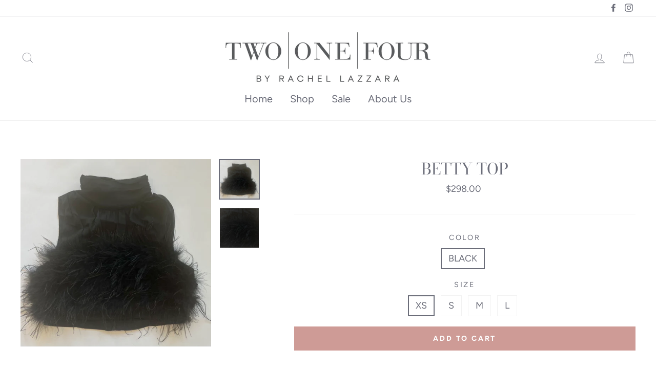

--- FILE ---
content_type: text/css
request_url: https://shop214boutique.com/cdn/shop/t/6/assets/theme.scss.css?v=140639475805376233681759259232
body_size: 25820
content:
@-webkit-keyframes spin{0%{-webkit-transform:rotate(0deg);transform:rotate(0)}to{-webkit-transform:rotate(360deg);transform:rotate(360deg)}}@keyframes spin{0%{-webkit-transform:rotate(0deg);transform:rotate(0)}to{-webkit-transform:rotate(360deg);transform:rotate(360deg)}}@-webkit-keyframes fadeIn{0%,35%{opacity:0}to{opacity:1}}@keyframes fadeIn{0%,35%{opacity:0}to{opacity:1}}@-webkit-keyframes heroContentIn{0%,35%{opacity:0;-webkit-transform:translateY(8px);transform:translateY(8px)}60%{opacity:1}to{-webkit-transform:translateY(0);transform:translateY(0)}}@keyframes heroContentIn{0%,35%{opacity:0;-webkit-transform:translateY(8px);transform:translateY(8px)}60%{opacity:1}to{-webkit-transform:translateY(0);transform:translateY(0)}}*,input,:before,:after{box-sizing:border-box}html,body{padding:0;margin:0}article,aside,details,figcaption,figure,footer,header,hgroup,main,nav,section,summary{display:block}audio,canvas,progress,video{display:inline-block;vertical-align:baseline}input[type=number]::-webkit-inner-spin-button,input[type=number]::-webkit-outer-spin-button{height:auto}input[type=search]::-webkit-search-cancel-button,input[type=search]::-webkit-search-decoration{-webkit-appearance:none}.grid{list-style:none;padding:0;margin:0 0 0 -22px}.grid:after{content:"";display:table;clear:both}@media only screen and (max-width: 767px){.grid{margin-left:-17px}}.grid--small{margin-left:-10px}.grid--small .grid__item{padding-left:10px}.grid__item{float:left;padding-left:22px;width:100%;min-height:1px}@media only screen and (max-width: 767px){.grid__item{padding-left:17px}}.grid__item[class*=--push]{position:relative}.grid--no-gutters{margin-left:0}.grid--no-gutters .grid__item{padding-left:0}.grid--small-gutters{margin-left:-10px;margin-bottom:-10px}.grid--small-gutters .grid__item{padding-left:10px;padding-bottom:10px}.grid--flush-bottom{margin-bottom:-22px;overflow:auto}.grid--flush-bottom>.grid__item{margin-bottom:22px}.grid--center{text-align:center}.grid--center .grid__item{float:none;display:inline-block;vertical-align:top;text-align:left}.grid--full{margin-left:0}.grid--full>.grid__item{padding-left:0}@media only screen and (min-width: 768px){.grid--table-large{display:table;width:100%;table-layout:fixed}.grid--table-large>.grid__item{display:table-cell;vertical-align:middle;float:none}}.one-whole{width:100%}.one-half{width:50%}.one-third{width:33.33333%}.two-thirds{width:66.66667%}.one-quarter{width:25%}.two-quarters{width:50%}.three-quarters{width:75%}.one-fifth{width:20%}.two-fifths{width:40%}.three-fifths{width:60%}.four-fifths{width:80%}.one-sixth{width:16.66667%}.two-sixths{width:33.33333%}.three-sixths{width:50%}.four-sixths{width:66.66667%}.five-sixths{width:83.33333%}.one-eighth{width:12.5%}.two-eighths{width:25%}.three-eighths{width:37.5%}.four-eighths{width:50%}.five-eighths{width:62.5%}.six-eighths{width:75%}.seven-eighths{width:87.5%}.one-tenth{width:10%}.two-tenths{width:20%}.three-tenths{width:30%}.four-tenths{width:40%}.five-tenths{width:50%}.six-tenths{width:60%}.seven-tenths{width:70%}.eight-tenths{width:80%}.nine-tenths{width:90%}.one-twelfth{width:8.33333%}.two-twelfths{width:16.66667%}.three-twelfths{width:25%}.four-twelfths{width:33.33333%}.five-twelfths{width:41.66667%}.six-twelfths{width:50%}.seven-twelfths{width:58.33333%}.eight-twelfths{width:66.66667%}.nine-twelfths{width:75%}.ten-twelfths{width:83.33333%}.eleven-twelfths{width:91.66667%}.show{display:block!important}.hide{display:none!important}.text-left{text-align:left!important}.text-right{text-align:right!important}.text-center{text-align:center!important}@media only screen and (max-width: 767px){.small--one-whole{width:100%}.small--one-half{width:50%}.small--one-third{width:33.33333%}.small--two-thirds{width:66.66667%}.small--one-quarter{width:25%}.small--two-quarters{width:50%}.small--three-quarters{width:75%}.small--one-fifth{width:20%}.small--two-fifths{width:40%}.small--three-fifths{width:60%}.small--four-fifths{width:80%}.small--one-sixth{width:16.66667%}.small--two-sixths{width:33.33333%}.small--three-sixths{width:50%}.small--four-sixths{width:66.66667%}.small--five-sixths{width:83.33333%}.small--one-eighth{width:12.5%}.small--two-eighths{width:25%}.small--three-eighths{width:37.5%}.small--four-eighths{width:50%}.small--five-eighths{width:62.5%}.small--six-eighths{width:75%}.small--seven-eighths{width:87.5%}.small--one-tenth{width:10%}.small--two-tenths{width:20%}.small--three-tenths{width:30%}.small--four-tenths{width:40%}.small--five-tenths{width:50%}.small--six-tenths{width:60%}.small--seven-tenths{width:70%}.small--eight-tenths{width:80%}.small--nine-tenths{width:90%}.small--one-twelfth{width:8.33333%}.small--two-twelfths{width:16.66667%}.small--three-twelfths{width:25%}.small--four-twelfths{width:33.33333%}.small--five-twelfths{width:41.66667%}.small--six-twelfths{width:50%}.small--seven-twelfths{width:58.33333%}.small--eight-twelfths{width:66.66667%}.small--nine-twelfths{width:75%}.small--ten-twelfths{width:83.33333%}.small--eleven-twelfths{width:91.66667%}.grid--uniform .small--one-half:nth-child(odd),.grid--uniform .small--one-third:nth-child(3n+1),.grid--uniform .small--one-quarter:nth-child(4n+1),.grid--uniform .small--one-fifth:nth-child(5n+1),.grid--uniform .small--one-sixth:nth-child(6n+1),.grid--uniform .small--two-sixths:nth-child(3n+1),.grid--uniform .small--three-sixths:nth-child(odd),.grid--uniform .small--one-eighth:nth-child(8n+1),.grid--uniform .small--two-eighths:nth-child(4n+1),.grid--uniform .small--four-eighths:nth-child(odd),.grid--uniform .small--five-tenths:nth-child(odd),.grid--uniform .small--one-twelfth:nth-child(12n+1),.grid--uniform .small--two-twelfths:nth-child(6n+1),.grid--uniform .small--three-twelfths:nth-child(4n+1),.grid--uniform .small--four-twelfths:nth-child(3n+1),.grid--uniform .small--six-twelfths:nth-child(odd){clear:both}}@media only screen and (min-width: 768px){.medium-up--one-whole{width:100%}.medium-up--one-half{width:50%}.medium-up--one-third{width:33.33333%}.medium-up--two-thirds{width:66.66667%}.medium-up--one-quarter{width:25%}.medium-up--two-quarters{width:50%}.medium-up--three-quarters{width:75%}.medium-up--one-fifth{width:20%}.medium-up--two-fifths{width:40%}.medium-up--three-fifths{width:60%}.medium-up--four-fifths{width:80%}.medium-up--one-sixth{width:16.66667%}.medium-up--two-sixths{width:33.33333%}.medium-up--three-sixths{width:50%}.medium-up--four-sixths{width:66.66667%}.medium-up--five-sixths{width:83.33333%}.medium-up--one-eighth{width:12.5%}.medium-up--two-eighths{width:25%}.medium-up--three-eighths{width:37.5%}.medium-up--four-eighths{width:50%}.medium-up--five-eighths{width:62.5%}.medium-up--six-eighths{width:75%}.medium-up--seven-eighths{width:87.5%}.medium-up--one-tenth{width:10%}.medium-up--two-tenths{width:20%}.medium-up--three-tenths{width:30%}.medium-up--four-tenths{width:40%}.medium-up--five-tenths{width:50%}.medium-up--six-tenths{width:60%}.medium-up--seven-tenths{width:70%}.medium-up--eight-tenths{width:80%}.medium-up--nine-tenths{width:90%}.medium-up--one-twelfth{width:8.33333%}.medium-up--two-twelfths{width:16.66667%}.medium-up--three-twelfths{width:25%}.medium-up--four-twelfths{width:33.33333%}.medium-up--five-twelfths{width:41.66667%}.medium-up--six-twelfths{width:50%}.medium-up--seven-twelfths{width:58.33333%}.medium-up--eight-twelfths{width:66.66667%}.medium-up--nine-twelfths{width:75%}.medium-up--ten-twelfths{width:83.33333%}.medium-up--eleven-twelfths{width:91.66667%}.grid--uniform .medium-up--one-half:nth-child(odd),.grid--uniform .medium-up--one-third:nth-child(3n+1),.grid--uniform .medium-up--one-quarter:nth-child(4n+1),.grid--uniform .medium-up--one-fifth:nth-child(5n+1),.grid--uniform .medium-up--one-sixth:nth-child(6n+1),.grid--uniform .medium-up--two-sixths:nth-child(3n+1),.grid--uniform .medium-up--three-sixths:nth-child(odd),.grid--uniform .medium-up--one-eighth:nth-child(8n+1),.grid--uniform .medium-up--two-eighths:nth-child(4n+1),.grid--uniform .medium-up--four-eighths:nth-child(odd),.grid--uniform .medium-up--five-tenths:nth-child(odd),.grid--uniform .medium-up--one-twelfth:nth-child(12n+1),.grid--uniform .medium-up--two-twelfths:nth-child(6n+1),.grid--uniform .medium-up--three-twelfths:nth-child(4n+1),.grid--uniform .medium-up--four-twelfths:nth-child(3n+1),.grid--uniform .medium-up--six-twelfths:nth-child(odd){clear:both}}@media only screen and (min-width: 1050px){.widescreen--one-whole{width:100%}.widescreen--one-half{width:50%}.widescreen--one-third{width:33.33333%}.widescreen--two-thirds{width:66.66667%}.widescreen--one-quarter{width:25%}.widescreen--two-quarters{width:50%}.widescreen--three-quarters{width:75%}.widescreen--one-fifth{width:20%}.widescreen--two-fifths{width:40%}.widescreen--three-fifths{width:60%}.widescreen--four-fifths{width:80%}.widescreen--one-sixth{width:16.66667%}.widescreen--two-sixths{width:33.33333%}.widescreen--three-sixths{width:50%}.widescreen--four-sixths{width:66.66667%}.widescreen--five-sixths{width:83.33333%}.widescreen--one-eighth{width:12.5%}.widescreen--two-eighths{width:25%}.widescreen--three-eighths{width:37.5%}.widescreen--four-eighths{width:50%}.widescreen--five-eighths{width:62.5%}.widescreen--six-eighths{width:75%}.widescreen--seven-eighths{width:87.5%}.widescreen--one-tenth{width:10%}.widescreen--two-tenths{width:20%}.widescreen--three-tenths{width:30%}.widescreen--four-tenths{width:40%}.widescreen--five-tenths{width:50%}.widescreen--six-tenths{width:60%}.widescreen--seven-tenths{width:70%}.widescreen--eight-tenths{width:80%}.widescreen--nine-tenths{width:90%}.widescreen--one-twelfth{width:8.33333%}.widescreen--two-twelfths{width:16.66667%}.widescreen--three-twelfths{width:25%}.widescreen--four-twelfths{width:33.33333%}.widescreen--five-twelfths{width:41.66667%}.widescreen--six-twelfths{width:50%}.widescreen--seven-twelfths{width:58.33333%}.widescreen--eight-twelfths{width:66.66667%}.widescreen--nine-twelfths{width:75%}.widescreen--ten-twelfths{width:83.33333%}.widescreen--eleven-twelfths{width:91.66667%}.grid--uniform .widescreen--one-half:nth-child(odd),.grid--uniform .widescreen--one-third:nth-child(3n+1),.grid--uniform .widescreen--one-quarter:nth-child(4n+1),.grid--uniform .widescreen--one-fifth:nth-child(5n+1),.grid--uniform .widescreen--one-sixth:nth-child(6n+1),.grid--uniform .widescreen--two-sixths:nth-child(3n+1),.grid--uniform .widescreen--three-sixths:nth-child(odd),.grid--uniform .widescreen--one-eighth:nth-child(8n+1),.grid--uniform .widescreen--two-eighths:nth-child(4n+1),.grid--uniform .widescreen--four-eighths:nth-child(odd),.grid--uniform .widescreen--five-tenths:nth-child(odd),.grid--uniform .widescreen--one-twelfth:nth-child(12n+1),.grid--uniform .widescreen--two-twelfths:nth-child(6n+1),.grid--uniform .widescreen--three-twelfths:nth-child(4n+1),.grid--uniform .widescreen--four-twelfths:nth-child(3n+1),.grid--uniform .widescreen--six-twelfths:nth-child(odd){clear:both}}@media only screen and (max-width: 767px){.small--show{display:block!important}.small--hide{display:none!important}.small--text-left{text-align:left!important}.small--text-right{text-align:right!important}.small--text-center{text-align:center!important}}@media only screen and (max-width: 959px){.medium-down--show{display:block!important}.medium-down--hide{display:none!important}.medium-down--text-left{text-align:left!important}.medium-down--text-right{text-align:right!important}.medium-down--text-center{text-align:center!important}}@media only screen and (min-width: 768px){.medium-up--show{display:block!important}.medium-up--hide{display:none!important}.medium-up--text-left{text-align:left!important}.medium-up--text-right{text-align:right!important}.medium-up--text-center{text-align:center!important}}@media only screen and (min-width: 1050px){.widescreen--show{display:block!important}.widescreen--hide{display:none!important}.widescreen--text-left{text-align:left!important}.widescreen--text-right{text-align:right!important}.widescreen--text-center{text-align:center!important}}@media only screen and (min-width: 768px){.medium-up--push-one-half{left:50%}.medium-up--push-one-third{left:33.33333%}.medium-up--push-two-thirds{left:66.66667%}.medium-up--push-one-quarter{left:25%}.medium-up--push-two-quarters{left:50%}.medium-up--push-three-quarters{left:75%}.medium-up--push-one-fifth{left:20%}.medium-up--push-two-fifths{left:40%}.medium-up--push-three-fifths{left:60%}.medium-up--push-four-fifths{left:80%}.medium-up--push-one-sixth{left:16.66667%}.medium-up--push-two-sixths{left:33.33333%}.medium-up--push-three-sixths{left:50%}.medium-up--push-four-sixths{left:66.66667%}.medium-up--push-five-sixths{left:83.33333%}.medium-up--push-one-eighth{left:12.5%}.medium-up--push-two-eighths{left:25%}.medium-up--push-three-eighths{left:37.5%}.medium-up--push-four-eighths{left:50%}.medium-up--push-five-eighths{left:62.5%}.medium-up--push-six-eighths{left:75%}.medium-up--push-seven-eighths{left:87.5%}.medium-up--push-one-tenth{left:10%}.medium-up--push-two-tenths{left:20%}.medium-up--push-three-tenths{left:30%}.medium-up--push-four-tenths{left:40%}.medium-up--push-five-tenths{left:50%}.medium-up--push-six-tenths{left:60%}.medium-up--push-seven-tenths{left:70%}.medium-up--push-eight-tenths{left:80%}.medium-up--push-nine-tenths{left:90%}.medium-up--push-one-twelfth{left:8.33333%}.medium-up--push-two-twelfths{left:16.66667%}.medium-up--push-three-twelfths{left:25%}.medium-up--push-four-twelfths{left:33.33333%}.medium-up--push-five-twelfths{left:41.66667%}.medium-up--push-six-twelfths{left:50%}.medium-up--push-seven-twelfths{left:58.33333%}.medium-up--push-eight-twelfths{left:66.66667%}.medium-up--push-nine-twelfths{left:75%}.medium-up--push-ten-twelfths{left:83.33333%}.medium-up--push-eleven-twelfths{left:91.66667%}}@media only screen and (min-width: 1050px){.widescreen--push-one-half{left:50%}.widescreen--push-one-third{left:33.33333%}.widescreen--push-two-thirds{left:66.66667%}.widescreen--push-one-quarter{left:25%}.widescreen--push-two-quarters{left:50%}.widescreen--push-three-quarters{left:75%}.widescreen--push-one-fifth{left:20%}.widescreen--push-two-fifths{left:40%}.widescreen--push-three-fifths{left:60%}.widescreen--push-four-fifths{left:80%}.widescreen--push-one-sixth{left:16.66667%}.widescreen--push-two-sixths{left:33.33333%}.widescreen--push-three-sixths{left:50%}.widescreen--push-four-sixths{left:66.66667%}.widescreen--push-five-sixths{left:83.33333%}.widescreen--push-one-eighth{left:12.5%}.widescreen--push-two-eighths{left:25%}.widescreen--push-three-eighths{left:37.5%}.widescreen--push-four-eighths{left:50%}.widescreen--push-five-eighths{left:62.5%}.widescreen--push-six-eighths{left:75%}.widescreen--push-seven-eighths{left:87.5%}.widescreen--push-one-tenth{left:10%}.widescreen--push-two-tenths{left:20%}.widescreen--push-three-tenths{left:30%}.widescreen--push-four-tenths{left:40%}.widescreen--push-five-tenths{left:50%}.widescreen--push-six-tenths{left:60%}.widescreen--push-seven-tenths{left:70%}.widescreen--push-eight-tenths{left:80%}.widescreen--push-nine-tenths{left:90%}.widescreen--push-one-twelfth{left:8.33333%}.widescreen--push-two-twelfths{left:16.66667%}.widescreen--push-three-twelfths{left:25%}.widescreen--push-four-twelfths{left:33.33333%}.widescreen--push-five-twelfths{left:41.66667%}.widescreen--push-six-twelfths{left:50%}.widescreen--push-seven-twelfths{left:58.33333%}.widescreen--push-eight-twelfths{left:66.66667%}.widescreen--push-nine-twelfths{left:75%}.widescreen--push-ten-twelfths{left:83.33333%}.widescreen--push-eleven-twelfths{left:91.66667%}}.flex-grid{display:-webkit-box;display:-ms-flexbox;display:flex;-ms-flex-wrap:wrap;flex-wrap:wrap;-webkit-box-flex:1;-ms-flex:1 1 100%;flex:1 1 100%;-webkit-box-pack:center;-ms-flex-pack:center;justify-content:center}.flex-grid--center{-webkit-box-align:center;-ms-flex-align:center;align-items:center}.flex-grid--gutters{margin-top:-15px;margin-left:-15px}.flex-grid__item{-webkit-box-flex:0;-ms-flex:0 1 100%;flex:0 1 100%;display:-webkit-box;display:-ms-flexbox;display:flex;-webkit-box-align:stretch;-ms-flex-align:stretch;align-items:stretch}.flex-grid--gutters .flex-grid__item{padding-top:15px;padding-left:15px}.flex-grid__item>*{-webkit-box-flex:1;-ms-flex:1 1 100%;flex:1 1 100%}.flex-grid__item--stretch{-webkit-box-flex:1;-ms-flex:1 1 100%;flex:1 1 100%}.flex-grid__item--stretch:first-child{min-width:250px}@media only screen and (min-width: 768px){.flex-grid__item--33{-ms-flex-preferred-size:33.33%;flex-basis:33.33%}.flex-grid__item--50{-ms-flex-preferred-size:50%;flex-basis:50%}}@media only screen and (max-width: 767px){.flex-grid__item--mobile-second{-webkit-box-ordinal-group:3;-ms-flex-order:2;order:2}}[tabindex="-1"]:focus{outline:none}html:not(.tab-outline) *:focus{outline:none}.clearfix{*zoom: 1}.clearfix:after{content:"";display:table;clear:both}.is-transitioning{display:block!important;visibility:visible!important}.display-table{display:table;table-layout:fixed;width:100%}.display-table-cell{display:table-cell;vertical-align:middle;float:none}@media only screen and (min-width: 768px){.medium-up--display-table{display:table;table-layout:fixed;width:100%}.medium-up--display-table-cell{display:table-cell;vertical-align:middle;float:none}}.visually-hidden,.icon__fallback-text{clip:rect(0 0 0 0);clip:rect(0,0,0,0);overflow:hidden;position:absolute;height:1px;width:1px}.media,.media-flex{overflow:hidden;_overflow:visible;zoom:1}.media-img{float:left;margin-right:30px}.media-img-right{float:right;margin-left:30px}.media-img img,.media-img-right img{display:block}.skip-link:focus{clip:auto;width:auto;height:auto;margin:0;color:#6b6d79;background-color:#fff;padding:10px;opacity:1;z-index:10000;transition:none}html{-ms-touch-action:manipulation;touch-action:manipulation}html,body{background-color:#fff;color:#6b6d79}.page-width{max-width:1500px;margin:0 auto;padding:0 17px}@media only screen and (min-width: 768px){.page-width{padding:0 40px}}@media only screen and (max-width: 767px){.page-width--flush-small{padding:0}}.page-content{padding-top:25.5px;padding-bottom:25.5px}@media only screen and (min-width: 768px){.page-content{padding-top:75px;padding-bottom:75px}}.page-content--top,.page-content--with-blocks{padding-bottom:0}.page-content--bottom{padding-top:0}.main-content{display:block;min-height:300px}@media only screen and (min-width: 768px){.main-content{min-height:700px}}hr,.hr--small,.hr--medium,.hr--large{height:1px;border:0;border-top:1px solid #f2f2f2}.hr--small{margin:15px auto}.hr--medium{margin:25px auto}@media only screen and (min-width: 768px){.hr--medium{margin:35px auto}}.hr--large{margin:30px auto}@media only screen and (min-width: 768px){.hr--large{margin:45px auto}}.page-blocks+.hr--large,.page-blocks+[data-section-type=recently-viewed] .hr--large{margin-top:0}.hr--clear{border:0}@media only screen and (max-width: 767px){.table--responsive thead{display:none}.table--responsive tr{display:block}.table--responsive tr,.table--responsive td{float:left;clear:both;width:100%}.table--responsive th,.table--responsive td{display:block;text-align:right;padding:15px}.table--responsive td:before{content:attr(data-label);float:left;font-size:12px;padding-right:10px}}@media only screen and (max-width: 767px){.table--small-hide{display:none!important}.table__section+.table__section{position:relative;margin-top:10px;padding-top:15px}.table__section+.table__section:after{content:"";display:block;position:absolute;top:0;left:15px;right:15px;border-bottom:1px solid #f2f2f2}}body,input,textarea,button,select{font-size:15.3px;font-family:Figtree,sans-serif;letter-spacing:0em;line-height:1.5;-webkit-font-smoothing:antialiased;-webkit-text-size-adjust:100%;text-rendering:optimizeSpeed}@media only screen and (min-width: 768px){body,input,textarea,button,select{font-size:18px}}body{font-weight:400}p{margin:0 0 15px}p img{margin:0}em{font-style:italic}b,strong{font-weight:700}small{font-size:.85em}sup,sub{position:relative;font-size:60%;vertical-align:baseline}sup{top:-.5em}sub{bottom:-.5em}blockquote,.rte blockquote{margin:0;padding:15px 30px 40px}blockquote p,.rte blockquote p{margin-bottom:0}blockquote p+cite,.rte blockquote p+cite{margin-top:15px}blockquote cite,.rte blockquote cite{display:block}blockquote cite:before,.rte blockquote cite:before{content:"\2014  "}code,pre{background-color:#faf7f5;font-family:Consolas,monospace;font-size:1em;border:0 none;padding:0 2px;color:#51ab62}pre{overflow:auto;padding:15px;margin:0 0 30px}label:not(.variant__button-label),.label{text-transform:uppercase;letter-spacing:.2em;font-size:.8em}label,.label-info{display:block;margin-bottom:10px}h1,.h1,h2,.h2,h3,.h3,h4,.h4,h5,.h5,h6,.h6{display:block;margin:0 0 7.5px}@media only screen and (min-width: 768px){h1,.h1,h2,.h2,h3,.h3,h4,.h4,h5,.h5,h6,.h6{margin:0 0 15px}}h1 a,.h1 a,h2 a,.h2 a,h3 a,.h3 a,h4 a,.h4 a,h5 a,.h5 a,h6 a,.h6 a{text-decoration:none;font-weight:inherit}h1,.h1,h2,.h2,h3,.h3{font-family:Bodoni Moda,serif;font-weight:400;letter-spacing:0em;line-height:1.2;text-transform:uppercase}h1,.h1{font-size:2em}h2,.h2{font-size:1.72em}h3,.h3{font-size:1.4em}h4,.h4{text-transform:uppercase;letter-spacing:.2em;font-size:.8em}h5,.h5,h6,.h6{text-transform:uppercase;letter-spacing:.2em;font-size:.8em;margin-bottom:5px}.text-spacing,.text-spacing.rte:last-child{margin-bottom:15px}@media only screen and (max-width: 767px){.rte table td,.rte table th{padding:6px 8px}}.collapsible-content .rte table td,.collapsible-content .rte table th{padding:6px 8px}.comment-author{margin-bottom:0}.comment-date{font-size:15.3px;display:block;margin-top:3px}@media only screen and (max-width: 767px){.comment-date{margin-bottom:15px}}.ajaxcart__product-meta{font-size:15.3px}.ajaxcart__subtotal{text-transform:uppercase;letter-spacing:.2em;font-size:.8em;margin-bottom:10px}.ajaxcart__price{font-size:15.3px;margin-bottom:10px}.ajaxcart__price--strikethrough,.cart__price--strikethrough{text-decoration:line-through}.ajaxcart__discount,.cart__discount{display:block}.ajaxcart__note{font-size:15.3px;opacity:.8;margin-bottom:0}.ajaxcart__note--terms{margin-top:10px}.ajaxcart__note--terms input{vertical-align:middle}.ajaxcart__note--terms label{display:inline}.ajaxcart__note--terms a{text-decoration:underline}.rte .enlarge-text{margin:0;font-size:1.3em}.rte .enlarge-text p:last-child{margin-bottom:0}@media only screen and (min-width: 768px){.rte .enlarge-text--offset p{padding-right:15%}.text-center .rte .enlarge-text--offset p{padding:0 5%}}.index-section--footer h3,.index-section--footer .h3{font-size:1.65em}ul,ol{margin:0 0 15px 30px;padding:0;text-rendering:optimizeLegibility}ol ol{list-style:lower-alpha}ol{list-style:decimal}ul ul,ul ol,ol ol,ol ul{margin:4px 0 5px 20px}li{margin-bottom:.25em}ul.square{list-style:square outside}ul.disc{list-style:disc outside}ol.alpha{list-style:lower-alpha outside}.no-bullets{list-style:none outside;margin-left:0}.inline-list{padding:0;margin:0}.inline-list li{display:inline-block;margin-bottom:0;vertical-align:middle}table{width:100%;border-spacing:1px;position:relative;border:0 none;background:#f2f2f2}.table-wrapper{max-width:100%;overflow:auto;-webkit-overflow-scrolling:touch}td,th{border:0 none;text-align:left;padding:10px 15px;background:#fff}th,.table__title{font-weight:700}a,.text-link{color:#6b6d79;text-decoration:none;background:transparent}a:hover,.text-link:hover{color:#6b6d79}.text-link{display:inline;border:0 none;background:none;padding:0;margin:0}.rte a{color:#6b6d79}button{overflow:visible}button[disabled],html input[disabled]{cursor:default}.btn,.rte .btn,.shopify-payment-button .shopify-payment-button__button--unbranded,.product-reviews .spr-summary-actions a,.product-reviews .spr-button{line-height:1.42;text-decoration:none;text-align:center;white-space:normal;font-size:14px;font-weight:700;text-transform:uppercase;letter-spacing:.2em;display:inline-block;padding:11px 20px;margin:0;width:auto;min-width:90px;vertical-align:middle;cursor:pointer;border:1px solid transparent;-webkit-user-select:none;-moz-user-select:none;-ms-user-select:none;user-select:none;-webkit-appearance:none;-moz-appearance:none;border-radius:0;color:#fff;background:#ce9b96}@media only screen and (max-width: 767px){.btn,.rte .btn,.shopify-payment-button .shopify-payment-button__button--unbranded,.product-reviews .spr-summary-actions a,.product-reviews .spr-button{padding:9px 17px;font-size:12px}}.btn:hover,.rte .btn:hover,.shopify-payment-button .shopify-payment-button__button--unbranded:hover,.product-reviews .spr-summary-actions a:hover,.product-reviews .spr-button:hover{color:#fff;background-color:#ce9b96}.btn[disabled],.btn.disabled,.rte .btn[disabled],.rte .btn.disabled,.shopify-payment-button .shopify-payment-button__button--unbranded[disabled],.shopify-payment-button .shopify-payment-button__button--unbranded.disabled,.product-reviews .spr-summary-actions a[disabled],.product-reviews .spr-summary-actions a.disabled,.product-reviews .spr-button[disabled],.product-reviews .spr-button.disabled{cursor:default;color:#717171;background-color:#f6f6f6}.btn:not(.btn--secondary):not(.btn--tertiary):not(.btn--inverse),.rte .btn:not(.btn--secondary):not(.btn--tertiary):not(.btn--inverse),.shopify-payment-button .shopify-payment-button__button--unbranded:not(.btn--secondary):not(.btn--tertiary):not(.btn--inverse),.product-reviews .spr-summary-actions a:not(.btn--secondary):not(.btn--tertiary):not(.btn--inverse),.product-reviews .spr-button:not(.btn--secondary):not(.btn--tertiary):not(.btn--inverse){position:relative;overflow:hidden;transition:background .2s ease 0s}.btn:not(.btn--secondary):not(.btn--tertiary):not(.btn--inverse):after,.rte .btn:not(.btn--secondary):not(.btn--tertiary):not(.btn--inverse):after,.shopify-payment-button .shopify-payment-button__button--unbranded:not(.btn--secondary):not(.btn--tertiary):not(.btn--inverse):after,.product-reviews .spr-summary-actions a:not(.btn--secondary):not(.btn--tertiary):not(.btn--inverse):after,.product-reviews .spr-button:not(.btn--secondary):not(.btn--tertiary):not(.btn--inverse):after{content:"";position:absolute;top:0;left:150%;width:200%;height:100%;-webkit-transform:skewX(-20deg);transform:skew(-20deg);background-image:linear-gradient(to right,transparent,rgba(255,255,255,.25),transparent)}.btn:not(.btn--secondary):not(.btn--tertiary):not(.btn--inverse):hover:after,.rte .btn:not(.btn--secondary):not(.btn--tertiary):not(.btn--inverse):hover:after,.shopify-payment-button .shopify-payment-button__button--unbranded:not(.btn--secondary):not(.btn--tertiary):not(.btn--inverse):hover:after,.product-reviews .spr-summary-actions a:not(.btn--secondary):not(.btn--tertiary):not(.btn--inverse):hover:after,.product-reviews .spr-button:not(.btn--secondary):not(.btn--tertiary):not(.btn--inverse):hover:after{-webkit-animation:shine .75s cubic-bezier(.01,.56,1,1);animation:shine .75s cubic-bezier(.01,.56,1,1)}.btn:not(.btn--secondary):not(.btn--tertiary):not(.btn--inverse):hover,.rte .btn:not(.btn--secondary):not(.btn--tertiary):not(.btn--inverse):hover,.shopify-payment-button .shopify-payment-button__button--unbranded:not(.btn--secondary):not(.btn--tertiary):not(.btn--inverse):hover,.product-reviews .spr-summary-actions a:not(.btn--secondary):not(.btn--tertiary):not(.btn--inverse):hover,.product-reviews .spr-button:not(.btn--secondary):not(.btn--tertiary):not(.btn--inverse):hover{background:#debcb9;transition-delay:.25s}.btn:not(.btn--secondary):not(.btn--tertiary):not(.btn--inverse):active,.rte .btn:not(.btn--secondary):not(.btn--tertiary):not(.btn--inverse):active,.shopify-payment-button .shopify-payment-button__button--unbranded:not(.btn--secondary):not(.btn--tertiary):not(.btn--inverse):active,.product-reviews .spr-summary-actions a:not(.btn--secondary):not(.btn--tertiary):not(.btn--inverse):active,.product-reviews .spr-button:not(.btn--secondary):not(.btn--tertiary):not(.btn--inverse):active{background:#ce9b96;transition-delay:0s}.shopify-payment-button .shopify-payment-button__button--unbranded:hover:not([disabled]){color:#fff;background-color:#ce9b96}.btn--secondary,.rte .btn--secondary{color:#6b6d79;border:1px solid #f2f2f2;background-color:transparent}.btn--secondary:hover,.rte .btn--secondary:hover{color:#6b6d79;border-color:#f2f2f2;background-color:transparent}.btn--secondary:hover:before,.rte .btn--secondary:hover:before{border-color:#f2f2f2}.btn--secondary:hover:after,.rte .btn--secondary:hover:after{border-color:#f2f2f2}.btn--tertiary,.rte .btn--tertiary{font-weight:400;text-transform:none;letter-spacing:initial;background-color:transparent;border:1px solid #f2f2f2;color:#6b6d79;padding:8px 10px;white-space:nowrap}.btn--tertiary:hover,.rte .btn--tertiary:hover{background-color:transparent;color:#6b6d79}.btn--tertiary[disabled],.btn--tertiary.disabled,.rte .btn--tertiary[disabled],.rte .btn--tertiary.disabled{cursor:default;color:#717171;background-color:#f6f6f6}.btn--tertiary-active,.btn--tertiary-active:hover{color:#fff;background:#ce9b96}.btn--small,.collapsibles-wrapper .spr-summary-actions a,.collapsibles-wrapper .spr-button{padding:8px 14px;background-position:150% 45%;min-width:90px;font-size:12px}@media only screen and (max-width: 767px){.btn--small,.collapsibles-wrapper .spr-summary-actions a,.collapsibles-wrapper .spr-button{padding:6px 12px;font-size:10px}}.btn--secondary.btn--small{font-weight:400}.btn--full{width:100%;transition:none;padding:13px 20px}.btn--inverse{background-color:transparent;color:#fff;border:2px solid #fff}.btn--inverse:hover,.btn--inverse:focus{background-color:transparent}.btn--loading{position:relative;text-indent:-9999px;background-color:#c68a85;color:#c68a85}.btn--loading:hover,.btn--loading:active{background-color:#c68a85;color:#c68a85}.btn--loading:before{content:"";display:block;width:24px;height:24px;position:absolute;left:50%;top:50%;margin-left:-12px;margin-top:-12px;border-radius:50%;border:3px solid white;border-top-color:transparent;-webkit-animation:spin 1s infinite linear;animation:spin 1s infinite linear}.return-link{text-align:center}.return-link .icon{width:20px;margin-right:8px;margin-top:-2px}.collapsible-trigger-btn{text-align:left;text-align:center;text-transform:uppercase;letter-spacing:.2em;font-size:.8em;display:block;width:100%;padding:17.14286px 0}@media only screen and (max-width: 767px){.collapsible-trigger-btn{padding:15px 0}}.collapsible-trigger-btn--borders{border:1px solid #f2f2f2;border-bottom:0;padding:10px}.collapsible-trigger-btn--borders .collapsible-trigger__icon{right:10px}@media only screen and (min-width: 768px){.collapsible-trigger-btn--borders{padding:15px}.collapsible-trigger-btn--borders .collapsible-trigger__icon{right:15px}}.collapsible-content+.collapsible-trigger-btn--borders{margin-top:-1px}.collapsible-trigger-btn--borders+.collapsible-content .collapsible-content__inner{font-size:12.6px;border:1px solid #f2f2f2;border-top:0;padding:0 10px 10px}@media only screen and (min-width: 768px){.collapsible-trigger-btn--borders+.collapsible-content .collapsible-content__inner{font-size:15.3px}}.collapsible-trigger-btn--borders+.collapsible-content--expanded{margin-bottom:30px}.collapsible-trigger-btn--borders+.collapsible-content--expanded:last-child{margin-bottom:-1px}.shopify-payment-button{margin-top:10px}.shopify-payment-button .shopify-payment-button__button--unbranded{display:block;width:100%;transition:none}.payment-buttons .add-to-cart,.payment-buttons .shopify-payment-button__button--unbranded{min-height:50px}img{border:0 none}svg:not(:root){overflow:hidden}img,iframe{max-width:100%}img[data-sizes=auto]{display:block;width:100%}.lazyload{opacity:0}.no-js .lazyload{display:none}.lazyloaded{opacity:1;transition:opacity .4s ease}.video-wrapper{position:relative;overflow:hidden;max-width:100%;padding-bottom:56.25%;height:0;height:auto}.video-wrapper iframe{position:absolute;top:0;left:0;width:100%;height:100%}.video-wrapper--modal{width:1000px}.grid__image-ratio{position:relative;background-repeat:no-repeat;background-size:contain;background-position:center center;background-color:#f7f7f9;opacity:0}.grid__image-ratio.lazyloaded{opacity:1;-webkit-animation:fade-in 1s cubic-bezier(.26,.54,.32,1) 0s forwards;animation:fade-in 1s cubic-bezier(.26,.54,.32,1) 0s forwards;transition:none}.grid__image-ratio:before{content:"";display:block;height:0;width:100%}.grid__image-ratio .placeholder-svg{position:absolute;top:0;right:0;bottom:0;left:0}.grid__image-ratio--cover{background-size:cover}.grid__image-ratio--wide:before{padding-bottom:56.25%}.grid__image-ratio--landscape:before{padding-bottom:75%}.grid__image-ratio--square:before{padding-bottom:100%}.grid__image-ratio--portrait:before{padding-bottom:150%}.image-fit{position:relative;width:100%;height:100%;-o-object-fit:cover;object-fit:cover;font-family:"object-fit: cover";z-index:1}.parallax-container{position:absolute;top:-30%;left:0;height:160%;width:100%}.parallax-image{position:absolute;top:0;left:0;bottom:0;width:100%;background-size:cover;background-position:50% 50%;background-repeat:no-repeat}@media only screen and (min-width: 768px){.parallax-image{background-attachment:fixed}.js-ipad .parallax-image{background-attachment:initial}}form{margin:0}.form-vertical{text-align:center;margin-bottom:15px}.form-vertical label{text-align:left}.inline{display:inline}@media only screen and (max-width: 959px){input,textarea,select{font-size:16px}}button,input,textarea{-webkit-appearance:none;-moz-appearance:none}button{background:none;border:none;display:inline-block;cursor:pointer}fieldset{border:1px solid #f2f2f2;padding:15px}legend{border:0;padding:0}button,input[type=submit]{cursor:pointer}input,textarea,select{border:1px solid #f2f2f2;max-width:100%;padding:8px 10px;border-radius:0}input[disabled],input.disabled,textarea[disabled],textarea.disabled,select[disabled],select.disabled{cursor:default;background-color:#f6f6f6;border-color:#b6b6b6}input.input-full,textarea.input-full,select.input-full{width:100%}textarea{min-height:100px}input[type=checkbox],input[type=radio]{margin:0 10px 0 0;padding:0;width:auto}input[type=checkbox]{-webkit-appearance:checkbox;-moz-appearance:checkbox}input[type=radio]{-webkit-appearance:radio;-moz-appearance:radio}input[type=image]{padding-left:0;padding-right:0}select{-webkit-appearance:none;-moz-appearance:none;appearance:none;background-position:right center;background-image:url(//shop214boutique.com/cdn/shop/t/6/assets/ico-select.svg);background-repeat:no-repeat;background-position:right 10px center;background-color:transparent;background-size:11px;padding-right:28px;text-indent:.01px;text-overflow:"";cursor:pointer;color:inherit}optgroup{font-weight:700}option{color:#000;background-color:#fff}select::-ms-expand{display:none}.hidden-label{clip:rect(0 0 0 0);clip:rect(0,0,0,0);overflow:hidden;position:absolute;height:1px;width:1px}label[for]{cursor:pointer}.form-vertical input,.form-vertical select,.form-vertical textarea{display:block;margin-bottom:30px}.form-vertical input[type=checkbox],.form-vertical input[type=radio],.form-vertical .btn{display:inline-block}small{display:block}input.error,textarea.error{border-color:#d02e2e;background-color:#fff6f6;color:#d02e2e}label.error{color:#d02e2e}.selector-wrapper label{margin-right:10px}.selector-wrapper+.selector-wrapper{margin-top:15px}.input-group{position:relative;display:table;border-collapse:separate}.input-group .input-group-field:first-child,.input-group .input-group-btn:first-child,.input-group .input-group-btn:first-child>.btn,.input-group input[type=hidden]:first-child+.input-group-field,.input-group input[type=hidden]:first-child+.input-group-btn>.btn{border-radius:0}.input-group .input-group-field:last-child,.input-group .input-group-btn:last-child>.btn{border-radius:0}.input-group input::-moz-focus-inner{border:0;padding:0;margin-top:-1px;margin-bottom:-1px}.input-group-field,.input-group-btn{display:table-cell;vertical-align:middle;margin:0}.input-group .input-group-field{width:100%}.input-group-btn{position:relative;white-space:nowrap;width:1%;padding:0}.input-group-btn .icon{vertical-align:initial}.input-group .btn,.input-group .btn--secondary,.input-group .input-group-field{height:45px}.input-group-btn .btn{margin-top:0;background-image:none!important}.input-group-btn .btn:hover{padding-right:20px}.icon{display:inline-block;width:20px;height:20px;vertical-align:middle;fill:currentColor}.no-svg .icon{display:none}svg.icon:not(.icon--full-color) circle,svg.icon:not(.icon--full-color) ellipse,svg.icon:not(.icon--full-color) g,svg.icon:not(.icon--full-color) line,svg.icon:not(.icon--full-color) path,svg.icon:not(.icon--full-color) polygon,svg.icon:not(.icon--full-color) polyline,svg.icon:not(.icon--full-color) rect,symbol.icon:not(.icon--full-color) circle,symbol.icon:not(.icon--full-color) ellipse,symbol.icon:not(.icon--full-color) g,symbol.icon:not(.icon--full-color) line,symbol.icon:not(.icon--full-color) path,symbol.icon:not(.icon--full-color) polygon,symbol.icon:not(.icon--full-color) polyline,symbol.icon:not(.icon--full-color) rect{fill:inherit;stroke:inherit}.icon-cart circle,.icon-cart ellipse,.icon-cart g,.icon-cart line,.icon-cart path,.icon-cart polygon,.icon-cart polyline,.icon-cart rect,.icon-bag circle,.icon-bag ellipse,.icon-bag g,.icon-bag line,.icon-bag path,.icon-bag polygon,.icon-bag polyline,.icon-bag rect,.icon-search circle,.icon-search ellipse,.icon-search g,.icon-search line,.icon-search path,.icon-search polygon,.icon-search polyline,.icon-search rect,.icon-close circle,.icon-close ellipse,.icon-close g,.icon-close line,.icon-close path,.icon-close polygon,.icon-close polyline,.icon-close rect,.icon-chevron-down circle,.icon-chevron-down ellipse,.icon-chevron-down g,.icon-chevron-down line,.icon-chevron-down path,.icon-chevron-down polygon,.icon-chevron-down polyline,.icon-chevron-down rect,.icon-email circle,.icon-email ellipse,.icon-email g,.icon-email line,.icon-email path,.icon-email polygon,.icon-email polyline,.icon-email rect,.icon-user circle,.icon-user ellipse,.icon-user g,.icon-user line,.icon-user path,.icon-user polygon,.icon-user polyline,.icon-user rect,.icon-hamburger circle,.icon-hamburger ellipse,.icon-hamburger g,.icon-hamburger line,.icon-hamburger path,.icon-hamburger polygon,.icon-hamburger polyline,.icon-hamburger rect,.icon-filter circle,.icon-filter ellipse,.icon-filter g,.icon-filter line,.icon-filter path,.icon-filter polygon,.icon-filter polyline,.icon-filter rect{fill:none!important;stroke-width:2px;stroke:currentColor!important;stroke-linecap:miter;stroke-linejoin:miter}.icon-cart circle{fill:currentColor!important}.payment-icons{text-align:center;-webkit-user-select:none;-moz-user-select:none;-ms-user-select:none;user-select:none;cursor:default;margin-bottom:15px}@media only screen and (min-width: 768px){.payment-icons{margin-top:30px;margin-bottom:0}}.payment-icons li{cursor:default;margin:0 4px}.payment-icons .icon{width:40px;height:40px}.payment-icons .icon__fallback-text{text-transform:capitalize}.js-drawer-open{overflow:hidden}.drawer{display:none;position:fixed;overflow:hidden;-webkit-overflow-scrolling:touch;top:0;bottom:0;padding:0 15px 15px;max-width:95%;z-index:30;color:#6b6d79;background-color:#fff;box-shadow:0 0 150px #0000001a;transition:-webkit-transform .25s cubic-bezier(.165,.84,.44,1);transition:transform .25s cubic-bezier(.165,.84,.44,1);transition:transform .25s cubic-bezier(.165,.84,.44,1),-webkit-transform .25s cubic-bezier(.165,.84,.44,1)}@media only screen and (min-width: 768px){.drawer{padding:0 30px 30px}}.drawer a:not(.btn){color:#6b6d79}.drawer a:not(.btn):hover{color:#6b6d79}.drawer input,.drawer textarea{border-color:#e8e8e1}.drawer .btn--secondary{background-color:#ce9b96;color:#fff}.drawer--left{width:300px;left:-300px}.drawer--left.drawer--is-open{display:block;-webkit-transform:translateX(300px);transform:translate(300px);transition-duration:.45s}.drawer--right{width:300px;right:-300px}@media only screen and (min-width: 768px){.drawer--right{width:400px;right:-400px}}.drawer--right.drawer--is-open{display:block;-webkit-transform:translateX(-300px);transform:translate(-300px);transition-duration:.45s}@media only screen and (min-width: 768px){.drawer--right.drawer--is-open{-webkit-transform:translateX(-400px);transform:translate(-400px)}}.js-drawer-open .main-content:after,.js-drawer-closing .main-content:after{content:"";display:block;position:fixed;top:0;left:0;right:0;bottom:0;background-color:#cdc9c2;opacity:0;z-index:26}.js-drawer-open .main-content:after{-webkit-animation:overlay-on .35s forwards;animation:overlay-on .35s forwards}.js-drawer-closing .main-content:after{-webkit-animation:overlay-off .25s forwards;animation:overlay-off .25s forwards}.drawer__header{display:table;height:70px;width:100%;padding:11.53846px 0;margin-bottom:0;border-bottom:1px solid #e8e8e1}@media only screen and (min-width: 768px){.drawer__header{height:119px}}.drawer__fixed-header{position:absolute;top:0;left:0;right:0;height:70px;overflow:visible}@media only screen and (min-width: 768px){.drawer__fixed-header{height:119px;left:30px;right:30px}}.drawer__title,.drawer__close{display:table-cell;vertical-align:middle}.drawer__title{width:100%}@media only screen and (max-width: 767px){.drawer__title{padding-left:15px}}.drawer__close{width:1%;text-align:center}.drawer__close-button{position:relative;height:100%;padding:0 15px;color:inherit}.drawer__close-button:active{background-color:#f2f2f2}.drawer__close-button .icon{height:28px;width:28px}@media only screen and (min-width: 768px){.drawer__close-button{right:-30px}}.drawer__close--left{text-align:left}.drawer__close--left .drawer__close-button{right:auto;left:-30px}.drawer__inner{position:absolute;top:70px;bottom:0;left:0;right:0;padding:15px 15px 0;overflow:auto;-webkit-overflow-scrolling:touch}@media only screen and (min-width: 768px){.drawer__inner{top:119px;padding-left:30px;padding-right:30px}}.drawer--has-fixed-footer .drawer__inner{overflow:hidden;overflow-y:auto}.drawer__inner--has-fixed-footer{position:absolute;top:0;left:0;right:0;margin:0;padding:15px 15px 0;bottom:130px;overflow:auto;-webkit-overflow-scrolling:touch}@media only screen and (min-width: 768px){.drawer__inner--has-fixed-footer{padding:22.22222px 30px 0}}.drawer__footer{border-top:1px solid #e8e8e1;padding-top:15px}@media only screen and (min-width: 768px){.drawer__footer{padding-top:22.22222px}}.drawer__footer--fixed{position:absolute;bottom:0;left:15px;right:15px;min-height:130px;padding-bottom:30px}@media only screen and (max-width: 767px){.drawer__footer--fixed{padding-bottom:15px}}@media only screen and (min-width: 768px){.drawer__footer--fixed{left:30px;right:30px}}.drawer__cart.is-loading{min-height:100px}.drawer__cart.is-loading .cart{transition:opacity .3s ease .7s;opacity:.4}#CartSpecialInstructions{margin-top:10px;margin-bottom:10px;min-height:60px;height:60px}@media only screen and (min-width: 768px){#CartSpecialInstructions{min-height:80px;height:80px}}.ajaxcart__row>.grid{margin-left:-15px}.ajaxcart__row>.grid>.grid__item{padding-left:15px}.ajaxcart__product{position:relative;max-height:500px}.ajaxcart__product.is-removed{max-height:0;overflow:hidden;visibility:hidden;-webkit-backface-visibility:hidden;backface-visibility:hidden;transition:all .45s cubic-bezier(.57,.06,.05,.95)}.ajaxcart__row{padding-bottom:15px;margin-bottom:15px;border-bottom:1px solid #e8e8e1}@media only screen and (min-width: 768px){.ajaxcart__row{padding-bottom:22.22222px;margin-bottom:22.22222px}}.ajaxcart__product:last-child .ajaxcart__row{border-bottom:0 none;padding-bottom:0}.ajaxcart__product-image{display:block;overflow:hidden;padding-top:3px}.ajaxcart__product-image img{display:block;margin:0 auto;max-width:100%}.ajaxcart__product-name,.ajaxcart__product-meta{display:block}.ajaxcart__product-name--wrapper{margin-bottom:11px}.ajaxcart__product-name+.ajaxcart__product-meta{padding-top:8px}.ajaxcart__discount{padding-top:3px}.placeholder-svg{fill:#999;background-color:#e1e1e1;width:100%;height:100%;max-width:100%;max-height:100%;display:block;padding:30px 0}.placeholder-noblocks{padding:40px;text-align:center}.animation-cropper{overflow:hidden;display:-webkit-inline-box;display:-ms-inline-flexbox;display:inline-flex}.animation-delay-1{-webkit-animation-delay:0s!important;animation-delay:0s!important}.animation-delay-2{-webkit-animation-delay:.12s!important;animation-delay:.12s!important}.animation-delay-3{-webkit-animation-delay:.18s!important;animation-delay:.18s!important}.animation-delay-4{-webkit-animation-delay:.24s!important;animation-delay:.24s!important}.animation-delay-5{-webkit-animation-delay:.3s!important;animation-delay:.3s!important}.animation-delay-6{-webkit-animation-delay:.36s!important;animation-delay:.36s!important}.animation-delay-7{-webkit-animation-delay:.42s!important;animation-delay:.42s!important}.animation-delay-8{-webkit-animation-delay:.48s!important;animation-delay:.48s!important}.animation-delay-9{-webkit-animation-delay:.54s!important;animation-delay:.54s!important}.animation-delay-10{-webkit-animation-delay:.6s!important;animation-delay:.6s!important}.animation-delay-11{-webkit-animation-delay:.66s!important;animation-delay:.66s!important}.animation-delay-12{-webkit-animation-delay:.72s!important;animation-delay:.72s!important}.animation-delay-13{-webkit-animation-delay:.78s!important;animation-delay:.78s!important}.animation-delay-14{-webkit-animation-delay:.84s!important;animation-delay:.84s!important}.animation-delay-15{-webkit-animation-delay:.9s!important;animation-delay:.9s!important}.animation-delay-16{-webkit-animation-delay:.96s!important;animation-delay:.96s!important}.animation-delay-17{-webkit-animation-delay:1.02s!important;animation-delay:1.02s!important}.animation-delay-18{-webkit-animation-delay:1.08s!important;animation-delay:1.08s!important}.animation-delay-19{-webkit-animation-delay:1.14s!important;animation-delay:1.14s!important}.image-wrap{background:#f7f7f9;overflow:hidden}.image-wrap img:not([role=presentation]){display:block}.no-js .image-wrap img:not([role=presentation]).lazyload{display:none}.image-wrap img:not([role=presentation]),.image-wrap svg,.image-wrap .animate-me{opacity:0}.no-js .image-wrap img:not([role=presentation]),.no-js .image-wrap svg,.no-js .image-wrap .animate-me{opacity:1}.aos-animate .image-wrap .lazyloaded:not([role=presentation]),.aos-animate .image-wrap svg,.aos-animate .image-wrap .animate-me{-webkit-animation:fade-in 1s cubic-bezier(.26,.54,.32,1) 0s forwards;animation:fade-in 1s cubic-bezier(.26,.54,.32,1) 0s forwards}[data-aos=row-of-3].aos-animate:nth-child(3n+2) .image-wrap img{-webkit-animation-delay:.15s;animation-delay:.15s}[data-aos=row-of-3].aos-animate:nth-child(3n+3) .image-wrap img{-webkit-animation-delay:.3s;animation-delay:.3s}[data-aos=row-of-4].aos-animate:nth-child(4n+2) .image-wrap img{-webkit-animation-delay:.12s;animation-delay:.12s}[data-aos=row-of-4].aos-animate:nth-child(4n+3) .image-wrap img{-webkit-animation-delay:.24s;animation-delay:.24s}[data-aos=row-of-4].aos-animate:nth-child(4n+4) .image-wrap img{-webkit-animation-delay:.36s;animation-delay:.36s}[data-aos=row-of-5].aos-animate:nth-child(5n+2) .image-wrap img{-webkit-animation-delay:75ms;animation-delay:75ms}[data-aos=row-of-5].aos-animate:nth-child(5n+3) .image-wrap img{-webkit-animation-delay:.15s;animation-delay:.15s}[data-aos=row-of-5].aos-animate:nth-child(5n+4) .image-wrap img{-webkit-animation-delay:225ms;animation-delay:225ms}[data-aos=row-of-5].aos-animate:nth-child(5n+5) .image-wrap img{-webkit-animation-delay:.3s;animation-delay:.3s}[data-aos=row-of-6].aos-animate:nth-child(6n+2) .image-wrap img{-webkit-animation-delay:50ms;animation-delay:50ms}[data-aos=row-of-6].aos-animate:nth-child(6n+3) .image-wrap img{-webkit-animation-delay:.1s;animation-delay:.1s}[data-aos=row-of-6].aos-animate:nth-child(6n+4) .image-wrap img{-webkit-animation-delay:.15s;animation-delay:.15s}[data-aos=row-of-6].aos-animate:nth-child(6n+5) .image-wrap img{-webkit-animation-delay:.2s;animation-delay:.2s}[data-aos=row-of-6].aos-animate:nth-child(6n+6) .image-wrap img{-webkit-animation-delay:.25s;animation-delay:.25s}[data-aos=row-of-3].aos-animate:nth-child(3n+2) .collection-image{-webkit-animation-delay:.15s;animation-delay:.15s}[data-aos=row-of-3].aos-animate:nth-child(3n+3) .collection-image{-webkit-animation-delay:.3s;animation-delay:.3s}[data-aos=row-of-4].aos-animate:nth-child(4n+2) .collection-image{-webkit-animation-delay:.12s;animation-delay:.12s}[data-aos=row-of-4].aos-animate:nth-child(4n+3) .collection-image{-webkit-animation-delay:.24s;animation-delay:.24s}[data-aos=row-of-4].aos-animate:nth-child(4n+4) .collection-image{-webkit-animation-delay:.36s;animation-delay:.36s}[data-aos=row-of-5].aos-animate:nth-child(5n+2) .collection-image{-webkit-animation-delay:75ms;animation-delay:75ms}[data-aos=row-of-5].aos-animate:nth-child(5n+3) .collection-image{-webkit-animation-delay:.15s;animation-delay:.15s}[data-aos=row-of-5].aos-animate:nth-child(5n+4) .collection-image{-webkit-animation-delay:225ms;animation-delay:225ms}[data-aos=row-of-5].aos-animate:nth-child(5n+5) .collection-image{-webkit-animation-delay:.3s;animation-delay:.3s}[data-aos=row-of-6].aos-animate:nth-child(6n+2) .collection-image{-webkit-animation-delay:50ms;animation-delay:50ms}[data-aos=row-of-6].aos-animate:nth-child(6n+3) .collection-image{-webkit-animation-delay:.1s;animation-delay:.1s}[data-aos=row-of-6].aos-animate:nth-child(6n+4) .collection-image{-webkit-animation-delay:.15s;animation-delay:.15s}[data-aos=row-of-6].aos-animate:nth-child(6n+5) .collection-image{-webkit-animation-delay:.2s;animation-delay:.2s}[data-aos=row-of-6].aos-animate:nth-child(6n+6) .collection-image{-webkit-animation-delay:.25s;animation-delay:.25s}.instagram-feed-wrap .grid__item{opacity:0}.instagram-feed-wrap.aos-animate .grid__item{-webkit-animation:fade-in 1s cubic-bezier(.26,.54,.32,1) 0s forwards;animation:fade-in 1s cubic-bezier(.26,.54,.32,1) 0s forwards}@media only screen and (min-width: 768px){.instagram-feed-wrap.aos-animate .grid__item:nth-child(6n+1),.instagram-feed-wrap.aos-animate .grid__item:nth-child(6n+6){-webkit-animation-delay:.3s;animation-delay:.3s}.instagram-feed-wrap.aos-animate .grid__item:nth-child(6n+2),.instagram-feed-wrap.aos-animate .grid__item:nth-child(6n+5){-webkit-animation-delay:.15s;animation-delay:.15s}}@-webkit-keyframes overlay-on{0%{opacity:0}to{opacity:.6}}@keyframes overlay-on{0%{opacity:0}to{opacity:.6}}@-webkit-keyframes overlay-off{0%{opacity:.6}to{opacity:0}}@keyframes overlay-off{0%{opacity:.6}to{opacity:0}}@-webkit-keyframes full-overlay-on{0%{opacity:0}to{opacity:1}}@keyframes full-overlay-on{0%{opacity:0}to{opacity:1}}@-webkit-keyframes full-overlay-off{0%{opacity:1}to{opacity:0}}@keyframes full-overlay-off{0%{opacity:1}to{opacity:0}}@-webkit-keyframes modal-open{0%{opacity:0;-webkit-transform:translateY(30px);transform:translateY(30px)}to{opacity:1;-webkit-transform:translateY(0);transform:translateY(0)}}@keyframes modal-open{0%{opacity:0;-webkit-transform:translateY(30px);transform:translateY(30px)}to{opacity:1;-webkit-transform:translateY(0);transform:translateY(0)}}@-webkit-keyframes modal-closing{0%{opacity:1;-webkit-transform:scale(1);transform:scale(1)}to{opacity:0;-webkit-transform:scale(.9);transform:scale(.9)}}@keyframes modal-closing{0%{opacity:1;-webkit-transform:scale(1);transform:scale(1)}to{opacity:0;-webkit-transform:scale(.9);transform:scale(.9)}}@-webkit-keyframes rise-up{0%{opacity:1;-webkit-transform:translateY(120%);transform:translateY(120%)}to{opacity:1;-webkit-transform:translateY(0%);transform:translateY(0)}}@keyframes rise-up{0%{opacity:1;-webkit-transform:translateY(120%);transform:translateY(120%)}to{opacity:1;-webkit-transform:translateY(0%);transform:translateY(0)}}@-webkit-keyframes rise-up-out{0%{opacity:1;-webkit-transform:translateY(0%);transform:translateY(0)}to{opacity:1;-webkit-transform:translateY(-120%);transform:translateY(-120%)}}@keyframes rise-up-out{0%{opacity:1;-webkit-transform:translateY(0%);transform:translateY(0)}to{opacity:1;-webkit-transform:translateY(-120%);transform:translateY(-120%)}}@-webkit-keyframes paint-across{0%{opacity:1;-webkit-clip-path:polygon(0% 0%,0% 0%,0% 100%,0% 100%);clip-path:polygon(0% 0%,0% 0%,0% 100%,0% 100%)}to{opacity:1;-webkit-clip-path:polygon(0% 0%,100% 0%,100% 100%,0% 100%);clip-path:polygon(0% 0%,100% 0%,100% 100%,0% 100%)}}@keyframes paint-across{0%{opacity:1;-webkit-clip-path:polygon(0% 0%,0% 0%,0% 100%,0% 100%);clip-path:polygon(0% 0%,0% 0%,0% 100%,0% 100%)}to{opacity:1;-webkit-clip-path:polygon(0% 0%,100% 0%,100% 100%,0% 100%);clip-path:polygon(0% 0%,100% 0%,100% 100%,0% 100%)}}@-webkit-keyframes paint-across-small{0%{opacity:1;-webkit-clip-path:polygon(0% 0%,0% 0%,0% 100%,0% 100%);clip-path:polygon(0% 0%,0% 0%,0% 100%,0% 100%)}to{opacity:1;-webkit-clip-path:polygon(0% 0%,100% 0%,100% 100%,0% 100%);clip-path:polygon(0% 0%,100% 0%,100% 100%,0% 100%)}}@keyframes paint-across-small{0%{opacity:1;-webkit-clip-path:polygon(0% 0%,0% 0%,0% 100%,0% 100%);clip-path:polygon(0% 0%,0% 0%,0% 100%,0% 100%)}to{opacity:1;-webkit-clip-path:polygon(0% 0%,100% 0%,100% 100%,0% 100%);clip-path:polygon(0% 0%,100% 0%,100% 100%,0% 100%)}}@-webkit-keyframes paint-across-out{0%{opacity:1;-webkit-clip-path:polygon(0% 0%,100% 0%,100% 100%,0% 100%);clip-path:polygon(0% 0%,100% 0%,100% 100%,0% 100%)}to{opacity:1;-webkit-clip-path:polygon(100% 0%,100% 0%,100% 100%,100% 100%);clip-path:polygon(100% 0%,100% 0%,100% 100%,100% 100%)}}@keyframes paint-across-out{0%{opacity:1;-webkit-clip-path:polygon(0% 0%,100% 0%,100% 100%,0% 100%);clip-path:polygon(0% 0%,100% 0%,100% 100%,0% 100%)}to{opacity:1;-webkit-clip-path:polygon(100% 0%,100% 0%,100% 100%,100% 100%);clip-path:polygon(100% 0%,100% 0%,100% 100%,100% 100%)}}@-webkit-keyframes fade-in{0%{opacity:0}to{opacity:1}}@keyframes fade-in{0%{opacity:0}to{opacity:1}}@-webkit-keyframes fade-in-small{0%{opacity:0}to{opacity:1}}@keyframes fade-in-small{0%{opacity:0}to{opacity:1}}@-webkit-keyframes fade-in-out{0%{opacity:1}to{opacity:0}}@keyframes fade-in-out{0%{opacity:1}to{opacity:0}}@-webkit-keyframes fade-out{0%{opacity:1}to{opacity:0}}@keyframes fade-out{0%{opacity:1}to{opacity:0}}@-webkit-keyframes zoom-fade{0%{opacity:0;-webkit-transform:scale(1.3,1.3);transform:scale(1.3)}to{opacity:1;-webkit-transform:scale(1,1);transform:scale(1)}}@keyframes zoom-fade{0%{opacity:0;-webkit-transform:scale(1.3,1.3);transform:scale(1.3)}to{opacity:1;-webkit-transform:scale(1,1);transform:scale(1)}}@-webkit-keyframes zoom-fade-password{0%{opacity:0;-webkit-transform:scale(1.4,1.4);transform:scale(1.4)}5%{opacity:1;-webkit-transform:scale(1,1);transform:scale(1)}to{opacity:1;-webkit-transform:scale(1.2,1.2);transform:scale(1.2)}}@keyframes zoom-fade-password{0%{opacity:0;-webkit-transform:scale(1.4,1.4);transform:scale(1.4)}5%{opacity:1;-webkit-transform:scale(1,1);transform:scale(1)}to{opacity:1;-webkit-transform:scale(1.2,1.2);transform:scale(1.2)}}@-webkit-keyframes zoom-fade-small{0%{opacity:0;-webkit-transform:scale(1.1,1.1);transform:scale(1.1)}10%{opacity:1;-webkit-transform:scale(1,1);transform:scale(1)}12%{opacity:1;-webkit-transform:scale(1,1);transform:scale(1)}to{opacity:1;-webkit-transform:scale(1.03,1.03);transform:scale(1.03)}}@keyframes zoom-fade-small{0%{opacity:0;-webkit-transform:scale(1.1,1.1);transform:scale(1.1)}10%{opacity:1;-webkit-transform:scale(1,1);transform:scale(1)}12%{opacity:1;-webkit-transform:scale(1,1);transform:scale(1)}to{opacity:1;-webkit-transform:scale(1.03,1.03);transform:scale(1.03)}}@-webkit-keyframes kenburns{0%{opacity:0;-webkit-transform:scale(1.8);transform:scale(1.8);-webkit-animation-timing-function:cubic-bezier(.12,.63,.6,.74);animation-timing-function:cubic-bezier(.12,.63,.6,.74)}10%{opacity:1;-webkit-transform:scale(1.6);transform:scale(1.6);-webkit-animation-timing-function:linear;animation-timing-function:linear}to{opacity:1;-webkit-transform:scale(1);transform:scale(1)}}@keyframes kenburns{0%{opacity:0;-webkit-transform:scale(1.8);transform:scale(1.8);-webkit-animation-timing-function:cubic-bezier(.12,.63,.6,.74);animation-timing-function:cubic-bezier(.12,.63,.6,.74)}10%{opacity:1;-webkit-transform:scale(1.6);transform:scale(1.6);-webkit-animation-timing-function:linear;animation-timing-function:linear}to{opacity:1;-webkit-transform:scale(1);transform:scale(1)}}@-webkit-keyframes kenburns-out{0%{opacity:1;-webkit-transform:scale(1);transform:scale(1);-webkit-animation-timing-function:ease-out;animation-timing-function:ease-out}to{opacity:0;-webkit-transform:scale(1.2);transform:scale(1.2)}}@keyframes kenburns-out{0%{opacity:1;-webkit-transform:scale(1);transform:scale(1);-webkit-animation-timing-function:ease-out;animation-timing-function:ease-out}to{opacity:0;-webkit-transform:scale(1.2);transform:scale(1.2)}}@-webkit-keyframes loading{0%{width:0px}60%{width:100px;margin-left:-50px}to{margin-left:50px;width:0px}}@keyframes loading{0%{width:0px}60%{width:100px;margin-left:-50px}to{margin-left:50px;width:0px}}.loading:after,.loading:before{content:"";position:absolute;width:100px;height:5px;background:#000;left:50%;top:50%;margin:-3px 0 0 -50px;z-index:4;opacity:0}.no-js .loading:after,.no-js .loading:before{display:none}.loading:before{background:#00000026;-webkit-animation:fade-in .5s forwards 0s;animation:fade-in .5s forwards 0s}.loading:after{-webkit-animation:preloading .5s ease .3s infinite;animation:preloading .5s ease .3s infinite}.loading--delayed:before{-webkit-animation-delay:.8s!important;animation-delay:.8s!important;-webkit-animation-duration:1s!important;animation-duration:1s!important}.loading--delayed:after{-webkit-animation-delay:1.3s!important;animation-delay:1.3s!important}@-webkit-keyframes preloading{0%{width:0px;opacity:0}60%{width:100px;margin-left:-50px;opacity:1}to{margin-left:50px;width:0px;opacity:1}}@keyframes preloading{0%{width:0px;opacity:0}60%{width:100px;margin-left:-50px;opacity:1}to{margin-left:50px;width:0px;opacity:1}}@-webkit-keyframes slideshowBars{0%{width:0%}to{width:100%}}@keyframes slideshowBars{0%{width:0%}to{width:100%}}@-webkit-keyframes grid-product__loading{0%{opacity:0}60%{opacity:.2}to{opacity:0}}@keyframes grid-product__loading{0%{opacity:0}60%{opacity:.2}to{opacity:0}}@-webkit-keyframes shine{to{left:-200%}}@keyframes shine{to{left:-200%}}.appear-animation{opacity:0;-webkit-transform:translateY(60px);transform:translateY(60px)}.appear-delay-1{transition:opacity .85s cubic-bezier(.165,.84,.44,1) .15s,-webkit-transform .85s cubic-bezier(.165,.84,.44,1) 75ms;transition:transform .85s cubic-bezier(.165,.84,.44,1) 75ms,opacity .85s cubic-bezier(.165,.84,.44,1) .15s;transition:transform .85s cubic-bezier(.165,.84,.44,1) 75ms,opacity .85s cubic-bezier(.165,.84,.44,1) .15s,-webkit-transform .85s cubic-bezier(.165,.84,.44,1) 75ms}.appear-delay-2{transition:opacity .85s cubic-bezier(.165,.84,.44,1) .27s,-webkit-transform .85s cubic-bezier(.165,.84,.44,1) .195s;transition:transform .85s cubic-bezier(.165,.84,.44,1) .195s,opacity .85s cubic-bezier(.165,.84,.44,1) .27s;transition:transform .85s cubic-bezier(.165,.84,.44,1) .195s,opacity .85s cubic-bezier(.165,.84,.44,1) .27s,-webkit-transform .85s cubic-bezier(.165,.84,.44,1) .195s}.appear-delay-3{transition:opacity .85s cubic-bezier(.165,.84,.44,1) .33s,-webkit-transform .85s cubic-bezier(.165,.84,.44,1) .255s;transition:transform .85s cubic-bezier(.165,.84,.44,1) .255s,opacity .85s cubic-bezier(.165,.84,.44,1) .33s;transition:transform .85s cubic-bezier(.165,.84,.44,1) .255s,opacity .85s cubic-bezier(.165,.84,.44,1) .33s,-webkit-transform .85s cubic-bezier(.165,.84,.44,1) .255s}.appear-delay-4{transition:opacity .85s cubic-bezier(.165,.84,.44,1) .39s,-webkit-transform .85s cubic-bezier(.165,.84,.44,1) .315s;transition:transform .85s cubic-bezier(.165,.84,.44,1) .315s,opacity .85s cubic-bezier(.165,.84,.44,1) .39s;transition:transform .85s cubic-bezier(.165,.84,.44,1) .315s,opacity .85s cubic-bezier(.165,.84,.44,1) .39s,-webkit-transform .85s cubic-bezier(.165,.84,.44,1) .315s}.appear-delay-5{transition:opacity .85s cubic-bezier(.165,.84,.44,1) .45s,-webkit-transform .85s cubic-bezier(.165,.84,.44,1) .375s;transition:transform .85s cubic-bezier(.165,.84,.44,1) .375s,opacity .85s cubic-bezier(.165,.84,.44,1) .45s;transition:transform .85s cubic-bezier(.165,.84,.44,1) .375s,opacity .85s cubic-bezier(.165,.84,.44,1) .45s,-webkit-transform .85s cubic-bezier(.165,.84,.44,1) .375s}.appear-delay-6{transition:opacity .85s cubic-bezier(.165,.84,.44,1) .51s,-webkit-transform .85s cubic-bezier(.165,.84,.44,1) .435s;transition:transform .85s cubic-bezier(.165,.84,.44,1) .435s,opacity .85s cubic-bezier(.165,.84,.44,1) .51s;transition:transform .85s cubic-bezier(.165,.84,.44,1) .435s,opacity .85s cubic-bezier(.165,.84,.44,1) .51s,-webkit-transform .85s cubic-bezier(.165,.84,.44,1) .435s}.appear-delay-7{transition:opacity .85s cubic-bezier(.165,.84,.44,1) .57s,-webkit-transform .85s cubic-bezier(.165,.84,.44,1) .495s;transition:transform .85s cubic-bezier(.165,.84,.44,1) .495s,opacity .85s cubic-bezier(.165,.84,.44,1) .57s;transition:transform .85s cubic-bezier(.165,.84,.44,1) .495s,opacity .85s cubic-bezier(.165,.84,.44,1) .57s,-webkit-transform .85s cubic-bezier(.165,.84,.44,1) .495s}.appear-delay-8{transition:opacity .85s cubic-bezier(.165,.84,.44,1) .63s,-webkit-transform .85s cubic-bezier(.165,.84,.44,1) .555s;transition:transform .85s cubic-bezier(.165,.84,.44,1) .555s,opacity .85s cubic-bezier(.165,.84,.44,1) .63s;transition:transform .85s cubic-bezier(.165,.84,.44,1) .555s,opacity .85s cubic-bezier(.165,.84,.44,1) .63s,-webkit-transform .85s cubic-bezier(.165,.84,.44,1) .555s}.appear-delay-9{transition:opacity .85s cubic-bezier(.165,.84,.44,1) .69s,-webkit-transform .85s cubic-bezier(.165,.84,.44,1) .615s;transition:transform .85s cubic-bezier(.165,.84,.44,1) .615s,opacity .85s cubic-bezier(.165,.84,.44,1) .69s;transition:transform .85s cubic-bezier(.165,.84,.44,1) .615s,opacity .85s cubic-bezier(.165,.84,.44,1) .69s,-webkit-transform .85s cubic-bezier(.165,.84,.44,1) .615s}.appear-delay-10{transition:opacity .85s cubic-bezier(.165,.84,.44,1) .75s,-webkit-transform .85s cubic-bezier(.165,.84,.44,1) .675s;transition:transform .85s cubic-bezier(.165,.84,.44,1) .675s,opacity .85s cubic-bezier(.165,.84,.44,1) .75s;transition:transform .85s cubic-bezier(.165,.84,.44,1) .675s,opacity .85s cubic-bezier(.165,.84,.44,1) .75s,-webkit-transform .85s cubic-bezier(.165,.84,.44,1) .675s}.appear-delay-11{transition:opacity .85s cubic-bezier(.165,.84,.44,1) .81s,-webkit-transform .85s cubic-bezier(.165,.84,.44,1) .735s;transition:transform .85s cubic-bezier(.165,.84,.44,1) .735s,opacity .85s cubic-bezier(.165,.84,.44,1) .81s;transition:transform .85s cubic-bezier(.165,.84,.44,1) .735s,opacity .85s cubic-bezier(.165,.84,.44,1) .81s,-webkit-transform .85s cubic-bezier(.165,.84,.44,1) .735s}.appear-delay-12{transition:opacity .85s cubic-bezier(.165,.84,.44,1) .87s,-webkit-transform .85s cubic-bezier(.165,.84,.44,1) .795s;transition:transform .85s cubic-bezier(.165,.84,.44,1) .795s,opacity .85s cubic-bezier(.165,.84,.44,1) .87s;transition:transform .85s cubic-bezier(.165,.84,.44,1) .795s,opacity .85s cubic-bezier(.165,.84,.44,1) .87s,-webkit-transform .85s cubic-bezier(.165,.84,.44,1) .795s}.appear-delay-13{transition:opacity .85s cubic-bezier(.165,.84,.44,1) .93s,-webkit-transform .85s cubic-bezier(.165,.84,.44,1) .855s;transition:transform .85s cubic-bezier(.165,.84,.44,1) .855s,opacity .85s cubic-bezier(.165,.84,.44,1) .93s;transition:transform .85s cubic-bezier(.165,.84,.44,1) .855s,opacity .85s cubic-bezier(.165,.84,.44,1) .93s,-webkit-transform .85s cubic-bezier(.165,.84,.44,1) .855s}.appear-delay-14{transition:opacity .85s cubic-bezier(.165,.84,.44,1) .99s,-webkit-transform .85s cubic-bezier(.165,.84,.44,1) .915s;transition:transform .85s cubic-bezier(.165,.84,.44,1) .915s,opacity .85s cubic-bezier(.165,.84,.44,1) .99s;transition:transform .85s cubic-bezier(.165,.84,.44,1) .915s,opacity .85s cubic-bezier(.165,.84,.44,1) .99s,-webkit-transform .85s cubic-bezier(.165,.84,.44,1) .915s}.appear-delay-15{transition:opacity .85s cubic-bezier(.165,.84,.44,1) 1.05s,-webkit-transform .85s cubic-bezier(.165,.84,.44,1) .975s;transition:transform .85s cubic-bezier(.165,.84,.44,1) .975s,opacity .85s cubic-bezier(.165,.84,.44,1) 1.05s;transition:transform .85s cubic-bezier(.165,.84,.44,1) .975s,opacity .85s cubic-bezier(.165,.84,.44,1) 1.05s,-webkit-transform .85s cubic-bezier(.165,.84,.44,1) .975s}.appear-delay-16{transition:opacity .85s cubic-bezier(.165,.84,.44,1) 1.11s,-webkit-transform .85s cubic-bezier(.165,.84,.44,1) 1.035s;transition:transform .85s cubic-bezier(.165,.84,.44,1) 1.035s,opacity .85s cubic-bezier(.165,.84,.44,1) 1.11s;transition:transform .85s cubic-bezier(.165,.84,.44,1) 1.035s,opacity .85s cubic-bezier(.165,.84,.44,1) 1.11s,-webkit-transform .85s cubic-bezier(.165,.84,.44,1) 1.035s}.appear-delay-17{transition:opacity .85s cubic-bezier(.165,.84,.44,1) 1.17s,-webkit-transform .85s cubic-bezier(.165,.84,.44,1) 1.095s;transition:transform .85s cubic-bezier(.165,.84,.44,1) 1.095s,opacity .85s cubic-bezier(.165,.84,.44,1) 1.17s;transition:transform .85s cubic-bezier(.165,.84,.44,1) 1.095s,opacity .85s cubic-bezier(.165,.84,.44,1) 1.17s,-webkit-transform .85s cubic-bezier(.165,.84,.44,1) 1.095s}.appear-delay-18{transition:opacity .85s cubic-bezier(.165,.84,.44,1) 1.23s,-webkit-transform .85s cubic-bezier(.165,.84,.44,1) 1.155s;transition:transform .85s cubic-bezier(.165,.84,.44,1) 1.155s,opacity .85s cubic-bezier(.165,.84,.44,1) 1.23s;transition:transform .85s cubic-bezier(.165,.84,.44,1) 1.155s,opacity .85s cubic-bezier(.165,.84,.44,1) 1.23s,-webkit-transform .85s cubic-bezier(.165,.84,.44,1) 1.155s}.appear-delay-19{transition:opacity .85s cubic-bezier(.165,.84,.44,1) 1.29s,-webkit-transform .85s cubic-bezier(.165,.84,.44,1) 1.215s;transition:transform .85s cubic-bezier(.165,.84,.44,1) 1.215s,opacity .85s cubic-bezier(.165,.84,.44,1) 1.29s;transition:transform .85s cubic-bezier(.165,.84,.44,1) 1.215s,opacity .85s cubic-bezier(.165,.84,.44,1) 1.29s,-webkit-transform .85s cubic-bezier(.165,.84,.44,1) 1.215s}.js-drawer-open .appear-animation{opacity:1;-webkit-transform:translateY(0px);transform:translateY(0)}.js-drawer-closing .appear-animation{transition-duration:0s;transition-delay:.5s}.spr-badge-starrating,.spr-starrating,.spr-starratings,.spr-icon-star-empty,.spr-icon-star-hover,.spr-icon-star-hover:hover{color:#f3c200}.spr-icon{font-size:14px!important;vertical-align:text-bottom}.spr-header-title{font-family:Bodoni Moda,serif;font-weight:400;letter-spacing:0em;line-height:1.2;text-transform:uppercase;font-size:1.4em!important}.spr-container.spr-container{padding:0;border:0;text-align:center}.product-reviews #shopify-product-reviews{margin:0}.product-reviews .spr-summary-actions-newreview{float:none}.product-reviews .spr-review-content-body,.product-reviews .spr-form-label{font-size:18px;line-height:1.563}.product-reviews .spr-review-header-byline{font-size:11px;opacity:1}.product-reviews .spr-review-header-byline strong{font-weight:400}.product-reviews .spr-form-label{display:block;text-align:left}.product-reviews .spr-summary-caption,.product-reviews .spr-summary-actions{display:block}.product-reviews .spr-summary-actions{margin-top:10px}@media only screen and (min-width: 768px){.product-reviews--full .spr-reviews{display:-webkit-box;display:-ms-flexbox;display:flex;-ms-flex-wrap:wrap;flex-wrap:wrap;-webkit-box-pack:center;-ms-flex-pack:center;justify-content:center}.product-reviews--full .spr-review:first-child{margin-top:0}.product-reviews--full .spr-review{-webkit-box-flex:1;-ms-flex:1 1 40%;flex:1 1 40%;padding:20px;border:1px solid #f2f2f2;margin-left:22px;margin-bottom:22px;max-width:50%}.product-reviews--full .spr-review:nth-child(odd){margin-left:0}.product-reviews--full .spr-review:last-child{padding-bottom:20px}}.grid-product .spr-badge[data-rating="0.0"]{display:none}.grid-product .spr-badge-starrating{font-size:.61111em}@media only screen and (min-width: 768px){.grid-product .spr-badge-starrating{font-size:.66667em}}.grid-product .spr-icon{margin-right:1px}.grid-product .spr-badge-caption{font-size:.61111em;margin-left:4px}@media only screen and (min-width: 768px){.grid-product .spr-badge-caption{font-size:.66667em}}.product-reviews--tab .collapsible-trigger .spr-badge-caption{margin-left:0}.product-reviews--tab .collapsible-trigger .spr-badge-starrating{font-size:.72222em;margin-right:10px}@media only screen and (min-width: 768px){.product-reviews--tab .collapsible-trigger .spr-badge-starrating{font-size:.77778em}}.product-reviews--tab .collapsible-trigger .spr-badge[data-rating="0.0"] .spr-starrating{display:none}.product-reviews--tab .spr-icon{margin-right:1px}.product-reviews--tab .spr-badge-caption{margin-left:4px}.product-reviews--tab .spr-header-title,.product-reviews--tab .spr-summary-starrating,.product-reviews--tab .spr-summary-caption{display:none!important}.product-reviews--tab .spr-summary-actions a,.product-reviews--tab .spr-button{margin-top:0!important}.product-reviews--tab .spr-button-primary{float:none}@media only screen and (max-width: 480px){.product-reviews--tab .spr-summary{text-align:left}}.product-reviews--tab .spr-form-title{display:none}.product-reviews--tab .spr-form-label{font-size:13px!important}.product-reviews--tab .spr-review-header .spr-starratings{font-size:14px}.spr-content .spr-review-header-title{font-size:15.3px;font-family:Figtree,sans-serif;letter-spacing:0em;line-height:1.5;font-weight:700}@media only screen and (min-width: 768px){.spr-content .spr-review-header-title{font-size:18px}}.footer-promotions{text-align:center}.site-footer{padding-bottom:30px;background-color:#6b6d79;color:#cdc9c2}@media only screen and (min-width: 768px){.site-footer{padding-top:60px;padding-bottom:60px}}.site-footer .footer__collapsible{font-size:15.3px}@media only screen and (min-width: 768px){.site-footer textarea,.site-footer select,.site-footer input{font-size:15.3px}}@media only screen and (max-width: 767px){.site-footer{text-align:center;overflow:hidden;padding-bottom:0}.site-footer .grid__item{padding-bottom:5px}.site-footer .grid__item:after{content:"";border-bottom:1px solid #cdc9c2;opacity:.12;display:block}.site-footer .grid__item:first-child{padding-top:7.5px}.site-footer .grid__item:last-child:after{display:none}}.site-footer a{color:#cdc9c2}.footer__powered_by{font-size:12.6px;padding-top:7.5px;text-align:center}.footer__clear{clear:both;height:30px}@media only screen and (min-width: 768px){.footer__item-padding{padding-right:60px}}.footer__title{color:#cdc9c2}@media only screen and (min-width: 768px){.footer__title{margin-bottom:20px}}@media only screen and (max-width: 767px){.footer__title{text-align:center}}.site-footer__linklist{margin:0}.site-footer__linklist a{display:block;padding:4px 0}.footer__newsletter{position:relative;display:inline-block;max-width:300px;width:100%}.footer__newsletter-input{padding:10px 45px 10px 0;background-color:#6b6d79;color:#cdc9c2;max-width:300px;width:100%;border:0;border-bottom:2px solid #cdc9c2}.footer__newsletter-input:focus{border:0;border-bottom:2px solid #cdc9c2}.footer__newsletter-input::-webkit-input-placeholder{color:#cdc9c2;opacity:1}.footer__newsletter-input:-moz-placeholder{color:#cdc9c2;opacity:1}.footer__newsletter-input::-moz-placeholder{color:#cdc9c2;opacity:1}.footer__newsletter-input:-ms-input-placeholder{color:#cdc9c2;opacity:1}.footer__newsletter-input::-ms-input-placeholder{color:#cdc9c2;opacity:1}.footer__newsletter-input--active{padding-right:80px}.footer__newsletter-btn{position:absolute;top:50%;-webkit-transform:translateY(-50%);transform:translateY(-50%);right:0;color:#cdc9c2;padding:0}.footer__newsletter-btn .icon{width:26px;height:24px}.footer__newsletter-input--active+.footer__newsletter-btn .icon{display:none}.footer__newsletter-input--active+.footer__newsletter-btn .footer__newsletter-btn-label{display:block}.footer__newsletter-btn-label{display:none;font-size:15.3px}.footer__logo{margin:15px 0}@media only screen and (min-width: 768px){.footer__logo{margin:0 0 20px}}.footer__logo a{display:block}.footer__logo img{display:inline-block;-webkit-transform:translateZ(0);transform:translateZ(0);max-height:100%}.footer__social{margin:0}form+.footer__social{margin-top:30px}.footer__social li{display:inline-block;margin:0 15px 15px 0}.footer__social a{display:block}.footer__social .icon{width:22px;height:22px}@media only screen and (min-width: 768px){.footer__social .icon{width:24px;height:24px}}.footer__social .icon.icon--wide{width:40px}@media only screen and (max-width: 767px){.footer__collapsible{padding:0 0 15px}}@media only screen and (max-width: 767px){.footer_collapsible--disabled{padding-top:15px}}.collapsible-content p a:after{content:"";position:absolute;bottom:-2px;left:0;width:0%;border-bottom:2px solid #cdc9c2;transition:width .5s ease}.collapsible-content p a{position:relative;text-decoration:none;border-bottom:2px solid rgba(205,201,194,.1)}.collapsible-content p a:hover:after,.collapsible-content p a:focus:after{width:100%}.note,.errors{border-radius:0;padding:6px 12px;margin-bottom:15px;border:1px solid transparent;text-align:left}.note ul,.note ol,.errors ul,.errors ol{margin-top:0;margin-bottom:0}.note li:last-child,.errors li:last-child{margin-bottom:0}.note p,.errors p{margin-bottom:0}.note{border-color:#f2f2f2}.errors ul{list-style:disc outside;margin-left:20px}.note--success{color:#56ad6a;background-color:#ecfef0;border-color:#56ad6a}.note--success a{color:#56ad6a;text-decoration:underline}.note--success a:hover{text-decoration:none}.form-error,.errors{color:#d02e2e;background-color:#fff6f6;border-color:#d02e2e}.form-error a,.errors a{color:#d02e2e;text-decoration:underline}.form-error a:hover,.errors a:hover{text-decoration:none}.pagination{margin:0;padding:60px 0;text-align:center}.pagination>span{display:inline-block;vertical-align:middle;line-height:1}.pagination a{display:inline-block}.pagination a,.pagination .page.current{padding:8px 12px}.pagination .page.current{opacity:.3}.pagination .next,.pagination .prev{color:#fff;background:#ce9b96;width:43px;margin:0 10px}@media only screen and (max-width: 767px){.pagination .next,.pagination .prev{width:35px}}.pagination .next a,.pagination .prev a{display:-webkit-box;display:-ms-flexbox;display:flex;-webkit-box-align:center;-ms-flex-align:center;align-items:center;-webkit-box-pack:center;-ms-flex-pack:center;justify-content:center;padding:15px}.pagination .next .icon,.pagination .prev .icon{color:#fff;width:13px;height:14px}@media only screen and (max-width: 767px){.pagination .next .icon,.pagination .prev .icon{width:12px;height:12px}}.rte{margin-bottom:7.5px}.rte:after{content:"";display:table;clear:both}@media only screen and (min-width: 768px){.rte{margin-bottom:15px}}.rte:last-child{margin-bottom:0}.rte+.rte{margin-top:30px}.rte p,.rte ul,.rte ol,.rte table{margin-bottom:15px}@media only screen and (min-width: 768px){.rte p,.rte ul,.rte ol,.rte table{margin-bottom:25px}}.rte p:last-child,.rte ul:last-child,.rte ol:last-child,.rte table:last-child{margin-bottom:0}.rte ul ul{margin-bottom:0}.rte h1,.rte .h1,.rte h2,.rte .h2,.rte h3,.rte .h3,.rte h4,.rte .h4,.rte h5,.rte .h5,.rte h6,.rte .h6{margin-top:60px;margin-bottom:25px}.rte h1:first-child,.rte .h1:first-child,.rte h2:first-child,.rte .h2:first-child,.rte h3:first-child,.rte .h3:first-child,.rte h4:first-child,.rte .h4:first-child,.rte h5:first-child,.rte .h5:first-child,.rte h6:first-child,.rte .h6:first-child{margin-top:0}.rte h1 a,.rte .h1 a,.rte h2 a,.rte .h2 a,.rte h3 a,.rte .h3 a,.rte h4 a,.rte .h4 a,.rte h5 a,.rte .h5 a,.rte h6 a,.rte .h6 a{text-decoration:none}.rte meta:first-child+h1,.rte meta:first-child+.h1,.rte meta:first-child+h2,.rte meta:first-child+.h2,.rte meta:first-child+h3,.rte meta:first-child+.h3,.rte meta:first-child+h4,.rte meta:first-child+.h4,.rte meta:first-child+h5,.rte meta:first-child+.h5,.rte meta:first-child+h6,.rte meta:first-child+.h6{margin-top:0}.rte>div{margin-bottom:15px}.rte li{margin-bottom:0}.rte>p:last-child{margin-bottom:0}.rte table{table-layout:fixed}.rte--block{margin-bottom:15px}.rte-setting>p:last-child{margin-bottom:0}.rte a,.rte-setting a{text-decoration:none;border-bottom:2px solid rgba(107,109,121,.2);position:relative}.rte a,.rte-setting a{display:inline-block}.rte a:not(.btn):after,.rte-setting a:not(.btn):after{content:"";position:absolute;bottom:-2px;left:0;width:0%;border-bottom:2px solid currentColor;transition:width .5s ease}.rte a:not(.btn):hover:after,.rte a:not(.btn):focus:after,.rte-setting a:not(.btn):hover:after,.rte-setting a:not(.btn):focus:after{width:100%}.text-center .rte ul,.text-center .rte ol,.text-center.rte ul,.text-center.rte ol{list-style-position:inside;margin-left:0}.rte--nomargin{margin-bottom:0}.header-layout{display:-webkit-box;display:-ms-flexbox;display:flex;-webkit-box-pack:justify;-ms-flex-pack:justify;justify-content:space-between}.header-layout--center{-webkit-box-align:center;-ms-flex-align:center;align-items:center}.header-item{display:-webkit-box;display:-ms-flexbox;display:flex;-webkit-box-align:center;-ms-flex-align:center;align-items:center;-webkit-box-flex:1;-ms-flex:1 1 auto;flex:1 1 auto}.header-item--logo{-webkit-box-flex:0;-ms-flex:0 0 auto;flex:0 0 auto}.header-item--icons{-webkit-box-pack:end;-ms-flex-pack:end;justify-content:flex-end;-webkit-box-flex:0;-ms-flex:0 1 auto;flex:0 1 auto}.header-layout--left-center .header-item--logo,.header-layout--left-center .header-item--icons{-webkit-box-flex:0;-ms-flex:0 0 200px;flex:0 0 200px;max-width:50%}@media only screen and (min-width: 768px){.header-layout--left-center .header-item--logo,.header-layout--left-center .header-item--icons{min-width:130px}}@media only screen and (min-width: 768px){.header-layout[data-logo-align=center] .header-item--logo{margin:0 20px}}.header-layout[data-logo-align=center] .header-item--navigation,.header-layout[data-logo-align=center] .header-item--icons{-webkit-box-flex:1;-ms-flex:1 1 130px;flex:1 1 130px}.header-layout[data-logo-align=left] .site-header__logo{margin-right:10px}.header-item--logo-split{display:-webkit-box;display:-ms-flexbox;display:flex;-webkit-box-pack:center;-ms-flex-pack:center;justify-content:center;-webkit-box-align:center;-ms-flex-align:center;align-items:center;-webkit-box-flex:1;-ms-flex:1 1 100%;flex:1 1 100%}.header-item--logo-split .header-item:not(.header-item--logo){text-align:center;-webkit-box-flex:1;-ms-flex:1 1 20%;flex:1 1 20%}.header-item--split-left{-webkit-box-pack:end;-ms-flex-pack:end;justify-content:flex-end}.header-item--left .site-nav{margin-left:-12px}@media only screen and (max-width: 767px){.header-item--left .site-nav{margin-left:-7.5px}}.header-item--icons .site-nav{margin-right:-12px}@media only screen and (max-width: 767px){.header-item--icons .site-nav{margin-right:-7.5px}}.site-header{position:relative;padding:7px 0;background:#fff}@media only screen and (min-width: 768px){.site-header{padding:20px 0}.toolbar+.header-sticky-wrapper .site-header{border-top:1px solid rgba(107,109,121,.1)}}.site-header--stuck{position:fixed;left:0;right:0;top:0;-webkit-transform:translate3d(0,-100%,0);transform:translate3d(0,-100%,0);transition:none;z-index:20}.js-drawer-open--search .site-header--stuck{z-index:28}@media only screen and (min-width: 768px){.site-header--stuck{padding:10px 0}}.site-header--opening{-webkit-transform:translate3d(0,0,0);transform:translateZ(0);transition:-webkit-transform .4s cubic-bezier(.165,.84,.44,1);transition:transform .4s cubic-bezier(.165,.84,.44,1);transition:transform .4s cubic-bezier(.165,.84,.44,1),-webkit-transform .4s cubic-bezier(.165,.84,.44,1)}.site-header__logo{margin:10px 0;display:block;font-size:30px}@media only screen and (min-width: 768px){.text-center .site-header__logo{padding-right:0;margin:10px auto}}.header-layout[data-logo-align=center] .site-header__logo{margin-left:auto;margin-right:auto;text-align:center}.site-header__logo a{max-width:100%}.site-header__logo a,.site-header__logo a:hover{text-decoration:none}.site-header__logo img{display:block}.header-layout[data-logo-align=center] .site-header__logo img{margin-left:auto;margin-right:auto}.site-header__logo-link{display:-webkit-box;display:-ms-flexbox;display:flex;-webkit-box-align:center;-ms-flex-align:center;align-items:center;color:#6b6d79}.site-header__logo-link:hover{color:#6b6d79}@media only screen and (max-width: 767px){.site-header__logo-link{margin:0 auto}}.header-sticky-wrapper{position:relative}.header-wrapper--sticky{position:absolute;top:0;left:0;right:0;z-index:6;background:none;background:linear-gradient(to bottom,#0000004d,#0000)}.header-wrapper--sticky .site-header:not(.site-header--stuck){background:none}.js-drawer-open--search .header-wrapper--sticky{z-index:28}.site-header__search-container{position:absolute;left:0;right:0;bottom:200%;height:100%;z-index:28;overflow:hidden;transition:all .3s cubic-bezier(0,0,.38,1)}.site-header__search-container.is-active{bottom:0;transition:none}.site-header__search{position:absolute;top:0;left:0;bottom:0;right:0;z-index:28;display:-webkit-box;display:-ms-flexbox;display:flex;-webkit-transform:translate3d(0,-110%,0);transform:translate3d(0,-110%,0);background-color:#fff;color:#6b6d79;transition:all .3s cubic-bezier(0,0,.38,1)}.site-header__search .page-width{-webkit-box-flex:1;-ms-flex:1 1 100%;flex:1 1 100%;display:-webkit-box;display:-ms-flexbox;display:flex;-webkit-box-align:stretch;-ms-flex-align:stretch;align-items:stretch}@media only screen and (max-width: 767px){.site-header__search .page-width{padding:0}}.is-active .site-header__search{-webkit-transform:translate3d(0,0,0);transform:translateZ(0)}.site-header__search .icon{width:30px;height:30px}.site-header__search-form{-webkit-box-flex:1;-ms-flex:1 1 auto;flex:1 1 auto;display:-webkit-box;display:-ms-flexbox;display:flex}@media only screen and (min-width: 768px){.site-header__search-form{padding:15px 0}}.site-header__search-input{border:0;width:100px;-webkit-box-flex:1;-ms-flex:1 1 auto;flex:1 1 auto}.site-header__search-input:focus{border:0;outline:0}.site-header__search-btn{padding:0 15px}.search-bar{max-width:100%}.search-bar--page{max-width:300px;margin:-15px auto 0}.search-bar--drawer{margin-bottom:15px;padding-bottom:15px;border-bottom:1px solid #e8e8e1}.search-bar--drawer input{border:0}.search-bar .icon{width:24px;height:24px;vertical-align:middle}.toolbar{background:#fff;color:#6b6d79;font-size:15.3px}.toolbar a{color:#6b6d79}.site-header--stuck .toolbar{display:none}.toolbar--transparent{background-color:transparent;color:#fff;border-bottom:none}.toolbar--transparent a{color:#fff}.toolbar--transparent .toolbar__content{border-bottom:1px solid rgba(255,255,255,.2)}.toolbar__content{display:-webkit-box;display:-ms-flexbox;display:flex;-webkit-box-pack:end;-ms-flex-pack:end;justify-content:flex-end;-webkit-box-align:center;-ms-flex-align:center;align-items:center}.toolbar__item{-webkit-box-flex:0;-ms-flex:0 1 auto;flex:0 1 auto;padding:0 5px}.toolbar__item:first-child{padding-left:0}.toolbar__item:last-child{padding-right:0}.toolbar__item--menu{-webkit-box-flex:1;-ms-flex:1 1 auto;flex:1 1 auto}.toolbar__menu{margin-left:-10px}.toolbar__menu a{display:block;padding:5px 10px}.toolbar__social{text-align:right}.toolbar__social a{display:block;padding:5px}.toolbar__social .icon{position:relative;top:-2px;width:16px;height:16px}.section-header{margin-bottom:30px;text-align:center}@media only screen and (min-width: 768px){.section-header{margin-bottom:50px}}.section-header select{display:inline-block;vertical-align:middle}.section-header--flush{margin-bottom:0}.section-header--with-link{display:-webkit-box;display:-ms-flexbox;display:flex;-webkit-box-align:center;-ms-flex-align:center;align-items:center}.section-header--with-link select{-webkit-box-flex:0;-ms-flex:0 1 auto;flex:0 1 auto}.section-header--hero{position:relative;-webkit-box-flex:1;-ms-flex:1 1 100%;flex:1 1 100%;color:#fff;margin-bottom:0}.section-header--hero a{color:#fff}.section-header__shadow{position:relative;display:inline-block}.section-header__shadow:before{content:"";position:absolute;top:0;right:0;bottom:0;left:0;background:radial-gradient(#0000004d,#0000 60%);margin:-100px -200px}.section-header__shadow .breadcrumb,.section-header__shadow .section-header__title{position:relative}.section-header__title{margin-bottom:0}.section-header--with-link .section-header__title{-webkit-box-flex:1;-ms-flex:1 1 auto;flex:1 1 auto}@media only screen and (min-width: 768px){.section-header--hero .section-header__title{font-size:2.9em}}.section-header__link{-webkit-box-flex:0;-ms-flex:0 1 auto;flex:0 1 auto;margin-top:15px}.section-header--with-link .section-header__link{margin-top:0}.section-header--404{margin-bottom:0;padding:80px 0}.section-header select,.section-header p{margin:10px 0}.site-nav{margin:0}.text-center .site-navigation{margin:0 auto}.header-layout--left .site-navigation{padding-left:10px}.site-nav__icons{white-space:nowrap}.site-nav__item{position:relative;display:inline-block;margin:0}.site-nav__item li{display:block}.site-nav__item .icon-chevron-down{width:10px;height:10px}.site-nav__link{display:inline-block;vertical-align:middle;text-decoration:none;padding:7.5px 15px;white-space:nowrap;color:#6b6d79}.site-header--heading-style .site-nav__link{font-family:Bodoni Moda,serif;font-weight:400;letter-spacing:0em;line-height:1.2;text-transform:uppercase}.site-nav__link:hover{color:#6b6d79}.is-light .site-nav__link,.is-light .site-nav__link:hover{color:#fff}.site-nav--has-dropdown>.site-nav__link{position:relative;z-index:6}.site-nav__link .icon-chevron-down{margin-left:5px}@media only screen and (max-width: 959px){.site-nav__link{padding:7.5px}.header-layout--center .site-nav__link{padding-left:2px;padding-right:2px}}.site-nav__link--underline{position:relative}.site-nav__link--underline:after{content:"";display:block;position:absolute;bottom:4px;left:0;right:100%;margin:0 15px;border-bottom:2px solid #6b6d79;transition:right .5s}.is-light .site-nav__item:not(.site-nav--has-dropdown) .site-nav__link--underline:after{border-bottom-color:#fff}.site-nav--has-dropdown .site-nav__link--underline:after{border-bottom-color:#6b6d79}.site-nav__item:hover .site-nav__link--underline:after{right:0}.site-nav--has-dropdown{z-index:6}.site-nav--has-dropdown.is-focused>a,.site-nav--has-dropdown:hover>a{color:#6b6d79!important;background-color:#fff;opacity:1;transition:none}.site-nav__link--icon{padding-left:12px;padding-right:12px}@media only screen and (max-width: 767px){.site-nav__link--icon{padding-left:7.5px;padding-right:7.5px}.site-nav__link--icon.js-search-header{margin-right:-8px}.site-nav__link--icon+.site-nav__link--icon{margin-left:-3px}}.site-nav__link--icon .icon{width:30px;height:30px}.site-nav__dropdown{position:absolute;left:0;margin:0;z-index:5;display:block;visibility:hidden;background-color:#fff;min-width:100%;padding:10px 0 5px;box-shadow:0 10px 20px #00000017;-webkit-transform:translate3d(0px,-12px,0px);transform:translate3d(0,-12px,0)}.site-nav--has-dropdown:hover .site-nav__dropdown,.is-focused>.site-nav__dropdown{display:block;visibility:visible;-webkit-transform:translate3d(0px,0px,0px);transform:translateZ(0);transition:all .3s cubic-bezier(.2,.06,.05,.95)}.site-nav__dropdown li{margin:0}.site-nav__dropdown>li{position:relative}.site-nav__dropdown>li>a{position:relative;z-index:6}.site-nav__dropdown a{background-color:#fff}.site-nav__deep-dropdown{background-color:#fff;box-shadow:0 10px 20px #00000017;position:absolute;top:0;left:100%;margin:0;visibility:hidden;opacity:0;z-index:5;-webkit-transform:translate3d(-12px,0px,0px);transform:translate3d(-12px,0,0)}.header-item--reverse .site-nav__item:last-child .site-nav__deep-dropdown{left:auto;right:100%}.site-nav__deep-dropdown-trigger:hover .site-nav__deep-dropdown,.is-focused+.site-nav__deep-dropdown{visibility:visible;opacity:1;-webkit-transform:translate3d(0px,0px,0px);transform:translateZ(0);transition:all .3s cubic-bezier(.2,.06,.05,.95)}.site-nav__deep-dropdown:before{content:"";display:block;position:absolute;top:0;left:0;bottom:0;width:10px;background-image:linear-gradient(to right,rgba(0,0,0,.09),transparent);pointer-events:none}.header-item--reverse .site-nav__item:last-child .site-nav__deep-dropdown:before{left:auto;right:0;background-image:linear-gradient(to left,rgba(0,0,0,.09),transparent)}.site-nav__deep-dropdown-trigger:hover .site-nav__dropdown-link--has-children,.site-nav__dropdown-link--has-children:hover,.site-nav__dropdown-link--has-children:focus{background-color:#f2f2f2}.site-nav__deep-dropdown-trigger .icon-chevron-down{position:absolute;top:50%;right:10px;width:10px;height:10px;-webkit-transform:rotate(-90deg) translateX(50%);transform:rotate(-90deg) translate(50%)}.mobile-nav{margin:-15px -15px 0}@media only screen and (min-width: 768px){.mobile-nav{margin-left:-30px;margin-right:-30px}}.mobile-nav li{margin-bottom:0;list-style:none}.mobile-nav__search{padding:15px}.mobile-nav__item{position:relative;display:block}.mobile-nav>.mobile-nav__item{background-color:#fff}.mobile-nav__item:after{content:"";position:absolute;bottom:0;left:0;right:0;border-bottom:1px solid #e8e8e1}.mobile-nav__link,.mobile-nav__faux-link{display:block}.mobile-nav__link--top-level{font-size:1.4em}.mobile-nav--heading-style .mobile-nav__link--top-level{font-family:Bodoni Moda,serif;font-weight:400;letter-spacing:0em;line-height:1.2;text-transform:uppercase}.mobile-nav__link,.mobile-nav__faux-link,.mobile-nav__toggle button,.mobile-nav__toggle .faux-button{color:#6b6d79;padding:15px;text-decoration:none}.mobile-nav__link:active,.mobile-nav__faux-link:active,.mobile-nav__toggle button:active,.mobile-nav__toggle .faux-button:active{color:#474850}.mobile-nav__link:active,.mobile-nav__faux-link:active,.mobile-nav__toggle button:active,.mobile-nav__toggle .faux-button:active{background-color:#f2f2f2}.mobile-nav__child-item{display:-webkit-box;display:-ms-flexbox;display:flex}.mobile-nav__child-item a,.mobile-nav__child-item .mobile-nav__link{-webkit-box-flex:1;-ms-flex:1 1 auto;flex:1 1 auto}.mobile-nav__child-item .collapsible-trigger:not(.mobile-nav__link--button){-webkit-box-flex:0;-ms-flex:0 0 43px;flex:0 0 43px}.mobile-nav__child-item .collapsible-trigger__icon{padding:0;margin-right:15px}.mobile-nav__item--secondary a{padding-top:10px;padding-bottom:5px}.mobile-nav__item--secondary:after{display:none}.mobile-nav__item:not(.mobile-nav__item--secondary)+.mobile-nav__item--secondary{margin-top:10px}.mobile-nav__has-sublist{position:relative;display:table;width:100%}.mobile-nav__has-sublist .mobile-nav__link,.mobile-nav__has-sublist .mobile-nav__faux-link{display:table-cell;vertical-align:middle;width:100%}.mobile-nav__link--button{width:100%;text-align:left;padding:0}.mobile-nav__toggle{position:relative;display:table-cell;vertical-align:middle;width:1%}.mobile-nav__toggle .icon{width:16px;height:16px}.mobile-nav__sublist{margin:0}.mobile-nav__sublist .mobile-nav__item:after{top:0;bottom:auto;border-bottom:none}.mobile-nav__sublist .mobile-nav__item:last-child{padding-bottom:15px}.mobile-nav__sublist .mobile-nav__link,.mobile-nav__sublist .mobile-nav__faux-link{font-weight:400;padding:7.5px 25px 7.5px 15px}.mobile-nav__grandchildlist{margin:0}.mobile-nav__grandchildlist .mobile-nav__item:last-child{padding-bottom:0}.mobile-nav__grandchildlist .mobile-nav__link{padding-left:35px}.mobile-nav__social{list-style:none outside;display:-webkit-box;display:-ms-flexbox;display:flex;-ms-flex-wrap:wrap;flex-wrap:wrap;-webkit-box-pack:stretch;-ms-flex-pack:stretch;justify-content:stretch;margin:15px 0 20px}@media only screen and (min-width: 768px){.mobile-nav__social{margin-left:-15px;margin-right:-15px}}.mobile-nav__social a{display:block;padding:8px 30px}.mobile-nav__social a .icon{position:relative;top:-1px}.mobile-nav__social-item{-webkit-box-flex:0;-ms-flex:0 1 33.33%;flex:0 1 33.33%;text-align:center;border:1px solid #e8e8e1;margin:0 0 -1px}.mobile-nav__social-item:nth-child(3n-1){margin-right:-1px;margin-left:-1px}@media only screen and (min-width: 768px){.site-nav__link--icon .icon{width:28px;height:28px}.site-nav__link--icon .icon.icon-user{position:relative;top:1px}}.cart-link{position:relative;display:block}.cart-link__bubble{display:none}.cart-link__bubble--visible{display:block;position:absolute;top:50%;right:0;width:15px;height:15px;background-color:#ce9b96;border:2px solid white;border-radius:50%}.breadcrumb{text-align:center;font-size:15.3px;margin:10px 0}@media only screen and (max-width: 767px){.breadcrumb{margin-bottom:15px 0}}.breadcrumb .divider{color:#f2f2f2}.megamenu{padding:39px 0;line-height:1.8;-webkit-transform:none;transform:none;opacity:0;transition:all .3s cubic-bezier(.2,.06,.05,.95);transition-delay:.3s}.site-nav--has-dropdown:hover .megamenu,.is-focused>.megamenu{opacity:1;transition-delay:0s}.site-nav--has-dropdown:hover .megamenu .appear-animation,.is-focused>.megamenu .appear-animation{opacity:1;-webkit-transform:none;transform:none}.site-nav--is-megamenu.site-nav__item{position:static}.megamenu__colection-image{display:block;background-repeat:no-repeat;background-position:top center;background-size:cover;height:0;padding-bottom:46%;margin-bottom:20px}.text-center .megamenu .grid{text-align:center}.text-center .megamenu .grid .grid__item{float:none;display:inline-block;vertical-align:top;text-align:left}.modal{display:none;bottom:0;left:0;opacity:1;overflow:hidden;position:fixed;right:0;top:0;z-index:25;color:#fff;-webkit-box-align:center;-ms-flex-align:center;align-items:center;-webkit-box-pack:center;-ms-flex-pack:center;justify-content:center}.modal a,.modal a:hover{color:inherit}.modal .btn:not([disabled]):not(.btn--secondary),.modal .btn:not([disabled]):not(.btn--secondary):hover{color:#fff}.modal-open .modal .modal__inner{-webkit-animation:modal-open .5s forwards;animation:modal-open .5s forwards}.modal-open .modal:before{content:"";position:fixed;top:0;left:0;width:100%;height:100%;background-color:#cdc9c2;-webkit-animation:overlay-on .5s forwards;animation:overlay-on .5s forwards;cursor:pointer}.modal-closing .modal .modal__inner{-webkit-animation:modal-closing .5s forwards;animation:modal-closing .5s forwards}.modal-closing .modal:before{content:"";position:fixed;top:0;left:0;width:100%;height:100%;background-color:#cdc9c2;-webkit-animation:overlay-off .5s forwards;animation:overlay-off .5s forwards}.modal-open--solid .modal:before{background-color:#cdc9c2}.modal-open .modal--solid:before{background-color:#000;-webkit-animation:full-overlay-on .5s forwards;animation:full-overlay-on .5s forwards}.modal-closing .modal--solid:before{background-color:#000;-webkit-animation:full-overlay-off .5s forwards;animation:full-overlay-off .5s forwards}.modal--is-closing,.modal--is-active{display:-webkit-box!important;display:-ms-flexbox!important;display:flex!important;overflow:hidden}@media only screen and (min-width: 768px){.modal-open{overflow:hidden}}.modal__inner{-webkit-transform-style:preserve-3d;transform-style:preserve-3d;-webkit-box-flex:0;-ms-flex:0 1 auto;flex:0 1 auto;margin:15px;max-width:100%;display:-webkit-box;display:-ms-flexbox;display:flex;-webkit-box-align:center;-ms-flex-align:center;align-items:center}@media only screen and (min-width: 768px){.modal__inner{margin:40px}}.modal--square .modal__inner{background-color:#fff;color:#6b6d79}.modal__inner img{display:block;max-height:90vh}.modal__inner .image-wrap img{max-height:none}.modal__centered{position:relative;-webkit-box-flex:0;-ms-flex:0 1 auto;flex:0 1 auto;min-width:1px;max-width:100%}.modal--square .modal__centered-content{max-height:80vh;padding:22.5px;min-width:200px;min-height:200px;overflow:auto;-webkit-overflow-scrolling:touch}@media only screen and (min-width: 768px){.modal--square .modal__centered-content{padding:45px;max-height:90vh;max-width:1200px}}.modal__close{border:0;padding:15px;position:fixed;top:0;right:0;color:#fff}@media only screen and (min-width: 768px){.modal__close{padding:30px}}.modal__close .icon{width:28px;height:28px}.modal__close:hover,.modal__close:focus{color:#fff}.modal--square .modal__close{position:absolute;color:#6b6d79;padding:10px}.modal--square .modal__close:hover,.modal--square .modal__close:focus{color:#6b6d79}.modal .page-content,.modal .page-width{padding:0}.popup-cta{margin-bottom:15px}@media only screen and (max-width: 767px){.modal--mobile-friendly{top:auto;bottom:0;overflow:auto}.modal--mobile-friendly.modal--square .modal__centered-content{padding:20px 20px 0}.modal--mobile-friendly.modal--is-active{overflow:auto}.modal-open .modal--mobile-friendly:before{display:none}.modal--mobile-friendly .modal__inner{margin:0;border:2px solid #6b6d79}.modal--mobile-friendly .h1{padding-right:25px}.modal--mobile-friendly input{font-size:16px!important}.modal--mobile-friendly .text-close{display:none}}.js-qty__wrapper{display:inline-block;position:relative;max-width:100px;min-width:75px;overflow:visible;background-color:#fff;border:1px solid #f2f2f2;color:#000}.js-qty__num{display:block;background:none;border:none;text-align:center;width:100%;padding:8px 25px;margin:0;z-index:1}.js-qty__adjust{cursor:pointer;position:absolute;display:block;top:0;bottom:0;border:0 none;background:none;text-align:center;overflow:hidden;padding:0 5px;line-height:1;-webkit-user-select:none;-moz-user-select:none;-ms-user-select:none;user-select:none;-webkit-backface-visibility:hidden;backface-visibility:hidden;transition:all .2s ease-out;z-index:2;fill:#000}.js-qty__adjust .icon{display:block;font-size:8px;vertical-align:middle;width:10px;height:10px;fill:inherit}.js-qty__adjust:hover{background-color:#f2f2f2;color:#000}.js-qty__adjust:active{background-color:#d8d8d8}.js-qty__adjust--plus{right:0;border-left:1px solid #f2f2f2}.js-qty__adjust--minus{left:0;border-right:1px solid #f2f2f2}.js-qty__fallback{display:none}.no-js .js-qty__fallback{display:inline-block}.drawer .js-qty__wrapper{background-color:transparent;border-color:#e8e8e1}.drawer .js-qty__num{border:none;color:#6b6d79;padding-top:2px;padding-bottom:2px}.drawer .js-qty__adjust{border-color:#e8e8e1;color:#6b6d79;fill:#6b6d79}.drawer .js-qty__adjust:hover{background-color:#000;color:#fff;fill:#fff}.is-light .currency-picker__wrapper{color:#fff}.site-nav .currency-picker__wrapper{float:right}.currency-picker__wrapper .icon{margin-left:-5px;cursor:pointer}.site-nav__item .currency-picker__wrapper .icon{margin-right:5px}.currency-input{font-size:15.3px;font-family:Figtree,sans-serif;letter-spacing:0em;line-height:1.5;background-color:transparent;border:none;width:auto;background-image:url(//shop214boutique.com/cdn/shop/t/6/assets/ico-select.svg);background-size:12px;font-style:normal}@media only screen and (min-width: 768px){.currency-input{font-size:18px}}.toolbar__item .currency-input{color:#6b6d79;background-image:url(//shop214boutique.com/cdn/shop/t/6/assets/ico-select-menu.svg)}@media only screen and (min-width: 768px){.toolbar__item .currency-input{font-size:15.3px}}.is-light .currency-input{color:#fff;background-image:url(//shop214boutique.com/cdn/shop/t/6/assets/ico-select-white.svg)}.currency-input:hover,.currency-input:focus{border:none}.header-item .currency-input{color:#6b6d79;background-image:url(//shop214boutique.com/cdn/shop/t/6/assets/ico-select-menu.svg)}.is-light .header-item .currency-input{color:#fff;background-image:url(//shop214boutique.com/cdn/shop/t/6/assets/ico-select-white.svg)}.currency-picker--drawer .currency-input{padding-top:5px;padding-bottom:5px;background-image:url(//shop214boutique.com/cdn/shop/t/6/assets/ico-select-drawer.svg);border:1px solid #e8e8e1}.collapsibles-wrapper--border-bottom{border-bottom:1px solid #f2f2f2}.collapsible-trigger{color:inherit;position:relative}.mobile-nav__toggle button,.mobile-nav__toggle .faux-button{position:absolute;top:0;right:0;bottom:0;padding:0 30px;margin:0}.mobile-nav__toggle button{border-left:1px solid #e8e8e1}.mobile-nav__toggle button.is-open{border-bottom:1px solid #e8e8e1}.collapsible-trigger__icon{display:block;position:absolute;right:0;top:50%;width:10px;height:10px;-webkit-transform:translateY(-50%);transform:translateY(-50%)}@media only screen and (min-width: 768px){.collapsible-trigger__icon{width:12px;height:12px}}.mobile-nav__has-sublist .collapsible-trigger__icon{right:25px}.collapsible-trigger__icon .icon{display:block;width:10px;height:10px;transition:all .1s ease-in}@media only screen and (min-width: 768px){.collapsible-trigger__icon .icon{width:12px;height:12px}}.collapsible-trigger__icon--circle{border:1px solid #f2f2f2;width:28px;height:28px;text-align:center}.collapsible-trigger__icon--circle .icon{position:absolute;top:50%;left:50%;-webkit-transform:translate(-50%,-50%);transform:translate(-50%,-50%)}.collapsible-trigger.is-open .collapsible-trigger__icon>.icon-chevron-down{-webkit-transform:scaleY(-1);transform:scaleY(-1)}.collapsible-trigger.is-open .collapsible-trigger__icon--circle>.icon-chevron-down{-webkit-transform:translate(-50%,-50%) scaleY(-1);transform:translate(-50%,-50%) scaleY(-1)}.collapsible-content{transition:opacity .3s cubic-bezier(.25,.46,.45,.94),height .3s cubic-bezier(.25,.46,.45,.94)}.collapsible-content.is-open{visibility:visible;opacity:1;transition:opacity 1s cubic-bezier(.25,.46,.45,.94),height .35s cubic-bezier(.25,.46,.45,.94)}.collapsible-content--all{visibility:hidden;overflow:hidden;-webkit-backface-visibility:hidden;backface-visibility:hidden;opacity:0;height:0}.collapsible-content--all .collapsible-content__inner{-webkit-transform:translateY(40px);transform:translateY(40px)}.collapsible-content--all .collapsible-content__inner--no-translate{-webkit-transform:translateY(0);transform:translateY(0)}@media only screen and (max-width: 767px){.collapsible-content--small{visibility:hidden;-webkit-backface-visibility:hidden;backface-visibility:hidden;opacity:0;height:0}.collapsible-content--small .collapsible-content__inner{-webkit-transform:translateY(40px);transform:translateY(40px)}.collapsible-content--small .collapsible-content__inner--no-translate{-webkit-transform:translateY(0);transform:translateY(0)}}.collapsible-content__inner{transition:transform .3s cubic-bezier(.25,.46,.45,.94)}.is-open .collapsible-content__inner{-webkit-transform:translateY(0);transform:translateY(0);transition:transform .5s cubic-bezier(.25,.46,.45,.94)}.collapsible-trigger[aria-expanded=true] .collapsible-label__closed,.collapsible-label__open{display:none}.collapsible-trigger[aria-expanded=true] .collapsible-label__open{display:inline-block}.collapsible-content--sidebar{visibility:hidden;overflow:hidden;-webkit-backface-visibility:hidden;backface-visibility:hidden;opacity:0;height:0}@media only screen and (min-width: 768px){.collapsible-content--sidebar.is-open{overflow:initial;visibility:visible;opacity:1;height:auto}}[data-section-type=photoswipe] .photoswipe__image{cursor:zoom-in}.pswp__button{color:#fff;position:relative}.pswp__button:after{content:"";display:block;position:absolute;top:0;left:0;right:0;bottom:0}.pswp__button svg{width:32px;height:32px}.pswp__button--arrow--left svg,.pswp__button--arrow--right svg{width:24px;height:24px}.pswp{display:none;position:absolute;width:100%;height:100%;left:0;top:0;overflow:hidden;-ms-touch-action:none;touch-action:none;z-index:1500;-webkit-text-size-adjust:100%;-webkit-backface-visibility:hidden;outline:none}.pswp img{max-width:none}.pswp--animate_opacity{opacity:.001;will-change:opacity;transition:opacity 333ms cubic-bezier(.4,0,.22,1)}.pswp--open{display:block}.pswp--zoom-allowed .pswp__img{cursor:zoom-in}.pswp--zoomed-in .pswp__img{cursor:-webkit-grab;cursor:grab}.pswp--dragging .pswp__img{cursor:-webkit-grabbing;cursor:grabbing}.pswp__bg{position:absolute;left:0;top:0;width:100%;height:100%;background:#000;opacity:0;-webkit-transform:translateZ(0);transform:translateZ(0);-webkit-backface-visibility:hidden;will-change:opacity}.pswp__scroll-wrap{position:absolute;left:0;top:0;width:100%;height:100%;overflow:hidden}.pswp__container,.pswp__zoom-wrap{-ms-touch-action:none;touch-action:none;position:absolute;left:0;right:0;top:0;bottom:0}.pswp__container,.pswp__img{-webkit-user-select:none;-moz-user-select:none;-ms-user-select:none;user-select:none;-webkit-tap-highlight-color:transparent;-webkit-touch-callout:none}.pswp__zoom-wrap{position:absolute;width:100%;-webkit-transform-origin:left top;transform-origin:left top;transition:-webkit-transform 333ms cubic-bezier(.4,0,.22,1);transition:transform 333ms cubic-bezier(.4,0,.22,1);transition:transform 333ms cubic-bezier(.4,0,.22,1),-webkit-transform 333ms cubic-bezier(.4,0,.22,1)}.pswp__bg{will-change:opacity;transition:opacity 333ms cubic-bezier(.4,0,.22,1)}.pswp--animated-in .pswp__bg,.pswp--animated-in .pswp__zoom-wrap{transition:none}.pswp__container,.pswp__zoom-wrap{-webkit-backface-visibility:hidden}.pswp__item{position:absolute;left:0;right:0;top:0;bottom:0;overflow:hidden}.pswp__img{position:absolute;width:auto;height:auto;top:0;left:0}.pswp__img--placeholder{-webkit-backface-visibility:hidden}.pswp__img--placeholder--blank{background:#222}.pswp--ie .pswp__img{width:100%!important;height:auto!important;left:0;top:0}.pswp__error-msg{position:absolute;left:0;top:50%;width:100%;text-align:center;font-size:14px;line-height:16px;margin-top:-8px;color:#ccc}.pswp__error-msg a{color:#ccc;text-decoration:underline}/*! PhotoSwipe Default UI CSS by Dmitry Semenov | photoswipe.com | MIT license */.pswp__button{position:relative;background:none;cursor:pointer;overflow:visible;-webkit-appearance:none;display:block;border:0;padding:0;margin:0;float:right;opacity:.75;transition:opacity .2s;box-shadow:none}.pswp__button:focus,.pswp__button:hover{opacity:1}.pswp__button:active{outline:none;opacity:.9}.pswp__button::-moz-focus-inner{padding:0;border:0}.pswp__button--close{padding:15px}.pswp__ui--over-close .pswp__button--close{opacity:1}.pswp--touch .pswp__button--arrow--left,.pswp--touch .pswp__button--arrow--right{visibility:hidden}.pswp__button--arrow--left,.pswp__button--arrow--right{top:50%;margin-top:-50px;height:40px;width:40px;position:absolute;background-color:#0000004d}.pswp__button--arrow--left{left:15px}.pswp__button--arrow--right{right:15px}.pswp__counter,.pswp__share-modal{-webkit-user-select:none;-moz-user-select:none;-ms-user-select:none;user-select:none}.pswp__share-modal{display:block;background:#00000080;width:100%;height:100%;top:0;left:0;padding:10px;position:absolute;z-index:1600;opacity:0;transition:opacity .25s ease-out;-webkit-backface-visibility:hidden;will-change:opacity}.pswp__share-modal--hidden{display:none}.pswp__share-tooltip{z-index:1620;position:absolute;background:#fff;top:56px;border-radius:2px;display:block;width:auto;right:44px;box-shadow:0 2px 5px #00000040;-webkit-transform:translateY(6px);transform:translateY(6px);transition:-webkit-transform .25s;transition:transform .25s;transition:transform .25s,-webkit-transform .25s;-webkit-backface-visibility:hidden;will-change:transform}.pswp__share-tooltip a{display:block;padding:8px 12px;color:#000;text-decoration:none;font-size:14px;line-height:18px}.pswp__share-tooltip a:hover{text-decoration:none;color:#000}.pswp__share-tooltip a:first-child{border-radius:2px 2px 0 0}.pswp__share-tooltip a:last-child{border-radius:0 0 2px 2px}.pswp__share-modal--fade-in{opacity:1}.pswp__share-modal--fade-in .pswp__share-tooltip{-webkit-transform:translateY(0);transform:translateY(0)}.pswp--touch .pswp__share-tooltip a{padding:16px 12px}a.pswp__share--facebook:before{content:"";display:block;width:0;height:0;position:absolute;top:-12px;right:15px;border:6px solid transparent;border-bottom-color:#fff;pointer-events:none}a.pswp__share--facebook:hover{background:#3e5c9a;color:#fff}a.pswp__share--facebook:hover:before{border-bottom-color:#3e5c9a}a.pswp__share--twitter:hover{background:#55acee;color:#fff}a.pswp__share--pinterest:hover{background:#ccc;color:#ce272d}a.pswp__share--download:hover{background:#ddd}.pswp__counter{position:absolute;left:0;top:0;height:44px;font-size:13px;line-height:44px;color:#fff;opacity:.75;padding:0 10px}.pswp__caption{position:absolute;left:0;bottom:0;width:100%;min-height:44px}.pswp__caption small{font-size:11px;color:#bbb}.pswp__caption__center{text-align:left;max-width:420px;margin:0 auto;font-size:13px;padding:10px;line-height:20px;color:#ccc}.pswp__caption--empty{display:none}.pswp__caption--fake{visibility:hidden}.pswp__preloader{width:44px;height:44px;position:absolute;top:0;left:50%;margin-left:-22px;opacity:0;transition:opacity .25s ease-out;will-change:opacity;direction:ltr}.pswp__preloader__icn{width:20px;height:20px;margin:12px}.pswp__preloader--active,.pswp--css_animation .pswp__preloader--active{opacity:1}.pswp--css_animation .pswp__preloader--active .pswp__preloader__icn{-webkit-animation:clockwise .5s linear infinite;animation:clockwise .5s linear infinite}.pswp--css_animation .pswp__preloader--active .pswp__preloader__donut{-webkit-animation:donut-rotate 1s cubic-bezier(.4,0,.22,1) infinite;animation:donut-rotate 1s cubic-bezier(.4,0,.22,1) infinite}.pswp--css_animation .pswp__preloader__icn{background:none;opacity:.75;width:14px;height:14px;position:absolute;left:15px;top:15px;margin:0}.pswp--css_animation .pswp__preloader__cut{position:relative;width:7px;height:14px;overflow:hidden}.pswp--css_animation .pswp__preloader__donut{width:14px;height:14px;border:2px solid #FFF;border-radius:50%;border-left-color:transparent;border-bottom-color:transparent;position:absolute;top:0;left:0;background:none;margin:0}@media screen and (max-width: 1024px){.pswp__preloader{position:relative;left:auto;top:auto;margin:0;float:right}}@-webkit-keyframes clockwise{0%{-webkit-transform:rotate(0deg);transform:rotate(0)}to{-webkit-transform:rotate(360deg);transform:rotate(360deg)}}@keyframes clockwise{0%{-webkit-transform:rotate(0deg);transform:rotate(0)}to{-webkit-transform:rotate(360deg);transform:rotate(360deg)}}@-webkit-keyframes donut-rotate{0%{-webkit-transform:rotate(0);transform:rotate(0)}50%{-webkit-transform:rotate(-140deg);transform:rotate(-140deg)}to{-webkit-transform:rotate(0);transform:rotate(0)}}@keyframes donut-rotate{0%{-webkit-transform:rotate(0);transform:rotate(0)}50%{-webkit-transform:rotate(-140deg);transform:rotate(-140deg)}to{-webkit-transform:rotate(0);transform:rotate(0)}}.pswp__ui{-webkit-font-smoothing:auto;visibility:visible;opacity:1;z-index:1550}.pswp__top-bar{position:absolute;left:0;top:0;height:44px;width:100%}.pswp__caption,.pswp__top-bar,.pswp--has_mouse .pswp__button--arrow--left,.pswp--has_mouse .pswp__button--arrow--right{-webkit-backface-visibility:hidden;will-change:opacity;transition:opacity 333ms cubic-bezier(.4,0,.22,1)}.pswp--has_mouse .pswp__button--arrow--left,.pswp--has_mouse .pswp__button--arrow--right{visibility:visible}.pswp__top-bar,.pswp__caption{background-color:#00000080}.pswp__ui--fit .pswp__top-bar,.pswp__ui--fit .pswp__caption{background-color:#0000004d}.pswp__ui--idle .pswp__top-bar,.pswp__ui--idle .pswp__button--arrow--left,.pswp__ui--idle .pswp__button--arrow--right{opacity:0}.pswp__ui--hidden .pswp__top-bar,.pswp__ui--hidden .pswp__caption,.pswp__ui--hidden .pswp__button--arrow--left,.pswp__ui--hidden .pswp__button--arrow--right{opacity:.001}.pswp__ui--one-slide .pswp__button--arrow--left,.pswp__ui--one-slide .pswp__button--arrow--right,.pswp__ui--one-slide .pswp__counter{display:none}.pswp__element--disabled{display:none!important}.pswp--minimal--dark .pswp__top-bar{background:none}.slick-slider{position:relative;display:block;box-sizing:border-box;-webkit-touch-callout:none;-webkit-user-select:none;-moz-user-select:none;-ms-user-select:none;user-select:none;-ms-touch-action:pan-y;touch-action:pan-y;-webkit-tap-highlight-color:transparent}.slick-list{position:relative;overflow:hidden;display:block;margin:0;padding:0}.slick-list:focus{outline:none}.slick-list.dragging{cursor:pointer;cursor:hand}.slick-slider .slick-track,.slick-slider .slick-list{-webkit-transform:translate3d(0,0,0);transform:translateZ(0)}.slick-track{position:relative;left:0;top:0;display:block}.slick-track:before,.slick-track:after{content:"";display:table}.slick-track:after{clear:both}.slick-loading .slick-track{visibility:hidden}.slick-slide{float:left;height:100%;min-height:1px;display:none}[dir=rtl] .slick-slide{float:right}.slick-slide img{display:block}.slick-slide.slick-loading img{display:none}.slick-slide.dragging img{pointer-events:none}.slick-initialized .slick-slide{display:block}.slick-loading .slick-slide{visibility:hidden}.slick-vertical .slick-slide{display:block;height:auto}.slick-arrow.slick-hidden{display:none}.slick-prev,.slick-next{position:absolute;display:block;height:20px;width:20px;line-height:0px;font-size:0px;cursor:pointer;background:transparent;color:transparent;top:50%;-webkit-transform:translate(0,-50%);transform:translateY(-50%);padding:0;border:none}.slick-prev:hover,.slick-prev:focus,.slick-next:hover,.slick-next:focus{background:transparent;color:transparent}.slick-prev:hover:before,.slick-prev:focus:before,.slick-next:hover:before,.slick-next:focus:before{opacity:1}.slick-prev.slick-disabled:before,.slick-next.slick-disabled:before{opacity:.18}.slick-prev:before,.slick-next:before{font-family:"slick-icons, sans-serif";font-size:20px;line-height:1;color:#000;opacity:.75;-webkit-font-smoothing:antialiased;-moz-osx-font-smoothing:grayscale}.slick-prev{left:-25px}[dir=rtl] .slick-prev{left:auto;right:-25px}.slick-prev:before{content:"\2039"}[dir=rtl] .slick-prev:before{content:"\203a"}.slick-next{right:-25px}[dir=rtl] .slick-next{left:-25px;right:auto}.slick-next:before{content:"\203a"}[dir=rtl] .slick-next:before{content:"\2039"}.slick-dotted.slick-slider{margin-bottom:30px}.slick-dots{position:absolute;bottom:-25px;list-style:none;display:block;text-align:center;padding:0;margin:0;width:100%}.slick-dots li{position:relative;display:inline-block;height:20px;width:20px;margin:0 5px;padding:0;cursor:pointer}.slick-dots li button{border:0;background:transparent;display:block;height:20px;width:20px;line-height:0px;font-size:0px;color:transparent;padding:5px;cursor:pointer}.slick-dots li button:hover:before,.slick-dots li button:focus:before{opacity:1}.slick-dots li button:before{position:absolute;top:0;left:0;content:"";width:20px;height:20px;font-family:"slick-icons, sans-serif";font-size:6px;line-height:20px;text-align:center;color:#fff;opacity:.18;-webkit-font-smoothing:antialiased;-moz-osx-font-smoothing:grayscale}.slick-dots li.slick-active button:before{color:#fff;opacity:.75}::-webkit-input-placeholder{color:inherit;opacity:.5}:-moz-placeholder{color:inherit;opacity:.5}:-ms-input-placeholder{color:inherit;opacity:.5}::-ms-input-placeholder{color:inherit;opacity:1}input,textarea,select{background-color:inherit;color:inherit}input[disabled],input.disabled,textarea[disabled],textarea.disabled,select[disabled],select.disabled{background-color:#f6f6f6;border-color:transparent}input:active,input:focus,textarea:active,textarea:focus,select:active,select:focus{border:1px solid #6b6d79}input[type=image]{background-color:transparent}.social-sharing .icon{height:18px;width:18px}.social-sharing__link{display:inline-block;color:#6b6d79;border-radius:2px;margin:0 10px 0 0;height:18px;line-height:18px;text-decoration:none;font-weight:400}.social-sharing__link:last-child{margin-right:0}.social-sharing__title{font-size:15.3px;display:inline-block;vertical-align:middle;height:18px;line-height:18px;padding-right:15px;padding-left:3px}.grid-search{margin-bottom:30px}.grid-search__product{position:relative;text-align:center}.grid-search__page-link,.grid-search__product-link{height:280px}.grid-search__page-link{display:block;background-color:#fafafa;padding:20px;color:#6b6d79;overflow:hidden;text-overflow:ellipsis}.grid-search__page-link:hover,.grid-search__page-link:focus{background-color:#f5f5f5}.grid-search__page-content{display:block;height:100%;overflow:hidden}.grid-search__page-content img{display:block;margin-bottom:10px}.grid-search__image{display:block;padding:20px;margin:0 auto;max-height:100%;max-width:100%}@media only screen and (min-width: 768px){.grid-search__image{position:absolute;top:50%;left:50%;-webkit-transform:translate(-50%,-50%);transform:translate(-50%,-50%)}}.index-section{margin:25.5px 0}@media only screen and (min-width: 768px){.index-section{margin:75px 0}}.index-section--small{margin:18px 0}@media only screen and (min-width: 768px){.index-section--small{margin:30px 0}}.index-section+.index-section,.index-section+.index-section--hidden,.main-content+.index-section{margin-top:0}.index-section--flush{margin:0}.section--divider{border-top:1px solid #f2f2f2;padding-top:25.5px}@media only screen and (min-width: 768px){.section--divider{padding-top:75px}}.newsletter-section{padding:25.5px 0}@media only screen and (min-width: 768px){.newsletter-section{padding:75px 0}}.newsletter-section--with-divider{border-top:1px solid #f2f2f2}.index-section--footer .index-section{margin-top:0}.helper-section .grid-product__image-link{background-color:transparent}.helper-section .grid-product__image-wrapper{height:275px!important}.feature-row{margin:0 auto;display:-webkit-box;display:-ms-flexbox;display:flex;-webkit-box-pack:justify;-ms-flex-pack:justify;justify-content:space-between;-webkit-box-align:center;-ms-flex-align:center;align-items:center}@media only screen and (min-width: 1050px){.feature-row{margin:0 6%}}@media only screen and (max-width: 959px){.feature-row{-webkit-box-orient:vertical;-webkit-box-direction:normal;-ms-flex-direction:column;flex-direction:column;margin:0}}@media only screen and (max-width: 959px){.feature-row--small-none{display:block}}.feature-row__item{min-width:50%;-webkit-box-flex:0;-ms-flex:0 1 50%;flex:0 1 50%}@media only screen and (max-width: 959px){.feature-row__item{-webkit-box-flex:1;-ms-flex:1 1 100%;flex:1 1 100%;width:100%;max-width:100%;min-width:0}}.feature-row__image{display:block;margin:0 auto}@media only screen and (max-width: 959px){.feature-row__image{-webkit-box-ordinal-group:2;-ms-flex-order:1;order:1}}.feature-row__text{font-size:1.1em;padding-top:30px;padding-bottom:30px}@media only screen and (max-width: 959px){.feature-row__text{-webkit-box-ordinal-group:3;-ms-flex-order:2;order:2;padding-top:15px;padding-bottom:0}}.feature-row__text .rte{margin:0}.feature-row__text .btn{margin:15px 10px 0 0}@media only screen and (min-width: 768px){.feature-row__text--left{padding-left:60px}.feature-row__text--right{padding-right:60px}}.slick-slider .slick-dots li{vertical-align:middle}.slick-slider .slick-dots li,.slick-slider .slick-dots li button{width:8px;height:8px}.slick-slider .slick-dots li button:before{width:8px;height:8px;border-radius:100%}.slick-slider .slick-dots li.slick-active,.slick-slider .slick-dots li.slick-active button,.slick-slider .slick-dots li.slick-active button:before{width:12px;height:12px}.slick-slider[data-bars] .slick-dots li,.slick-slider[data-bars] .slick-dots li button{padding:0;width:150px;height:18px}.slick-slider[data-bars] .slick-dots li button:before,.slick-slider[data-bars] .slick-dots li button:after{content:"";width:150px;height:4px;border-radius:0;position:absolute;left:0;top:50%;-webkit-transform:translateY(-2px);transform:translateY(-2px)}.slick-slider[data-bars] .slick-dots li button:before{opacity:1}.slick-slider[data-bars] .slick-dots li button:after{background-color:#ffffff40;box-shadow:0 0 75px #000c}.slick-slider[data-bars] .slick-dots li.slick-active,.slick-slider[data-bars] .slick-dots li.slick-active button{height:18px}.slick-slider[data-bars] .slick-dots li.slick-active button:before,.slick-slider[data-bars] .slick-dots li.slick-active button:after{width:150px;height:4px}.slick-slider[data-bars] .slick-dots li.slick-active button:before{background-color:#fff}@media only screen and (max-width: 767px){.slick-slider[data-bars] .slick-dots li,.slick-slider[data-bars] .slick-dots li button,.slick-slider[data-bars] .slick-dots li button:before,.slick-slider[data-bars] .slick-dots li button:after,.slick-slider[data-bars] .slick-dots li.slick-active,.slick-slider[data-bars] .slick-dots li.slick-active button,.slick-slider[data-bars] .slick-dots li.slick-active button:before,.slick-slider[data-bars] .slick-dots li.slick-active button:after{width:40px}}.slick-slider[data-bars][data-autoplay=true] .slick-dots li button:before{width:0%}.slick-slider[data-bars][data-autoplay=true] .slick-dots li.slick-active button:before{-webkit-animation:slideshowBars 0s linear forwards;animation:slideshowBars 0s linear forwards}.hero .slick-dots{bottom:20px}.hero .slick-dots li button:before{background-color:#fff}.hero.slick-dotted{margin-bottom:0}.slick-track{cursor:pointer;cursor:-webkit-grab}[data-slide-count="1"] .slick-track,[data-slide-count="1"] .slick-track:active{cursor:default}.slick-track:active{cursor:-webkit-grabbing}.slick-prev,.slick-next{width:40px;height:40px;top:40%;z-index:20}.slick-prev:before,.slick-next:before{color:#fff;font-size:60px;line-height:40px;text-shadow:0 0 20px black}.slick-prev{left:25px}[dir=rtl] .slick-prev{right:25px}@media only screen and (max-width: 767px){.slick-prev{left:17px}[dir=rtl] .slick-prev{right:17px}}.slick-next{right:25px}[dir=rtl] .slick-next{left:25px}@media only screen and (max-width: 767px){.slick-next{right:17px}[dir=rtl] .slick-next{left:17px}}.hero{overflow:hidden}.hero .slideshow__slide,.hero .slick-list,.hero .slick-track{height:100%}.slideshow-wrapper{position:relative}.slideshow__pause:focus{clip:auto;width:auto;height:auto;margin:0;color:#fff;background-color:#ce9b96;padding:10px;z-index:10000;transition:none}.video-is-playing .slideshow__pause:focus{display:none}.slideshow__pause-stop{display:block}.is-paused .slideshow__pause-stop,.slideshow__pause-play{display:none}.is-paused .slideshow__pause-play{display:block}.slideshow__slide{display:none;position:relative;overflow:hidden}.slideshow__slide:first-child{display:block}.hero{position:relative;overflow:hidden;background:#ce9b96}.hero__media-container,.hero__image-wrapper,.hero__media{position:absolute;top:0;left:0;height:100%;width:100%}.hero__image-wrapper:before,.hero__media:before{content:"";position:absolute;top:0;right:0;bottom:0;left:0;z-index:3;background-color:#6b6d79;opacity:.1}.video-interactable .hero__image-wrapper:before,.video-interactable .hero__media:before{pointer-events:none}.hero__image{z-index:1}.hero__media{background-repeat:no-repeat;background-size:cover;background-position:top center;z-index:1}.hero__image-wrapper--no-overlay:before{content:none}.hero__media iframe,.hero__media video{position:absolute;top:0;left:0;height:100%;width:100%;pointer-events:none}.video-interactable .hero__media iframe,.video-interactable .hero__media video{pointer-events:auto}.vimeo-mobile-trigger{display:block;position:absolute;width:100%;z-index:2;margin-top:90px}.hero__text-content .vimeo-mobile-trigger{margin-top:-130px}.vimeo-mobile-trigger .icon{width:40px;height:40px;background-color:#fff;border-radius:50%;padding:10px}.hero__media iframe,.hero__media video{width:300%;left:-100%;max-width:none}@media screen and (min-width: 1140px){.hero__media iframe,.hero__media video{width:100%;height:300%;left:auto;top:-100%}}.hero__slide-link{display:block;position:absolute;height:100%;width:100%;z-index:5}.hero__slide-link:hover~.hero__text-wrap .btn:not(.btn--secondary):not(.btn--tertiary):not(.btn--inverse){background:#debcb9;transition-delay:.25s}.hero__slide-link:hover~.hero__text-wrap .btn:not(.btn--secondary):not(.btn--tertiary):not(.btn--inverse):after{-webkit-animation:shine .75s cubic-bezier(.01,.56,1,1);animation:shine .75s cubic-bezier(.01,.56,1,1)}.hero__text-wrap{position:relative;height:100%;color:#fff}.video-interactable .hero__text-wrap{pointer-events:none}.hero__text-wrap .page-width{display:table;width:100%;height:100%}.hero__text-content{position:relative;padding:15px 0;z-index:4}@media only screen and (min-width: 768px){.hero__text-content{padding:45px 0}}.hero__text-shadow{position:relative;display:inline-block}.hero__text-shadow:before{content:"";position:absolute;top:0;right:0;bottom:0;left:0;background:radial-gradient(#0000004d,#0000 60%);margin:-100px -200px}.hero__top-subtitle{text-transform:uppercase;letter-spacing:.2em;font-size:1.1em;margin-bottom:5px}.hero__title{display:block;margin-bottom:0}.hero__subtext{margin-top:20px}.hero__subtitle{font-size:1.3em;display:inline-block;vertical-align:middle;margin-right:20px;margin-top:5px;margin-bottom:5px}.hero__link{display:inline-block}.video-interactable .hero__link{pointer-events:auto}.hero__link .btn{margin:10px 5px 2px}@media only screen and (min-width: 768px){.hero__link .btn{margin-top:0}}.hero__text-content{display:table-cell}.hero__text-content .hero__link{margin-top:7.5px}@media only screen and (min-width: 768px){.hero__text-content .hero__link{margin-top:15px}}.hero__text-content.horizontal-left{text-align:left}.hero__text-content.horizontal-center{text-align:center}.hero__text-content.horizontal-right{text-align:right}.hero__text-content.vertical-center{vertical-align:middle}.hero__text-content.vertical-center .hero__subtitle{margin-right:0}.hero__text-content.vertical-center .hero__link{display:block}.hero__text-content.vertical-center .hero__link .btn{margin-left:0}.hero__text-content.vertical-center .hero__link .btn+.btn{margin-left:10px}.hero__text-content.vertical-bottom{vertical-align:bottom}.overlaid-header .index-section--hero:first-child .hero__text-content.vertical-center{padding-top:50px}@media only screen and (min-width: 768px){.overlaid-header .index-section--hero:first-child .hero__text-content.vertical-center{padding-top:90px}}.hero--450px{height:292px}.hero--550px{height:357px}.hero--650px{height:422px}.hero--750px{height:487px}.hero--100vh{height:100vh}.hero--natural[data-natural]{position:absolute;top:0;left:0;right:0;bottom:0}@media only screen and (min-width: 768px){.hero--450px{height:450px}.hero--550px{height:550px}.hero--650px{height:650px}.hero--750px{height:750px}}@media only screen and (max-width: 767px){.hero--mobile--250px:not([data-natural]){height:250px}.hero--mobile--300px:not([data-natural]){height:300px}.hero--mobile--400px:not([data-natural]){height:400px}.hero--mobile--500px:not([data-natural]){height:500px}.hero--mobile--100vh:not([data-natural]){height:90vh}}.index-section--hero:first-child [data-align-top] .slideshow-wrapper{position:relative;z-index:1}[data-aos=hero__animation] .hero__top-subtitle .animation-contents,[data-aos=hero__animation] .hero__title .animation-contents,[data-aos=hero__animation] .hero__subtitle .animation-contents,[data-aos=hero__animation] .hero__link .btn,.hero .slideshow__slide .hero__top-subtitle .animation-contents,.hero .slideshow__slide .hero__title .animation-contents,.hero .slideshow__slide .hero__subtitle .animation-contents,.hero .slideshow__slide .hero__link .btn{opacity:0}.no-js [data-aos=hero__animation] .hero__top-subtitle .animation-contents,.no-js [data-aos=hero__animation] .hero__title .animation-contents,.no-js [data-aos=hero__animation] .hero__subtitle .animation-contents,.no-js [data-aos=hero__animation] .hero__link .btn,.no-js .hero .slideshow__slide .hero__top-subtitle .animation-contents,.no-js .hero .slideshow__slide .hero__title .animation-contents,.no-js .hero .slideshow__slide .hero__subtitle .animation-contents,.no-js .hero .slideshow__slide .hero__link .btn{opacity:1}[data-aos=hero__animation] .hero__media,[data-aos=hero__animation] .hero__image,.hero .slideshow__slide .hero__media,.hero .slideshow__slide .hero__image{opacity:0}.no-js [data-aos=hero__animation] .hero__media,.no-js [data-aos=hero__animation] .hero__image,.no-js .hero .slideshow__slide .hero__media,.no-js .hero .slideshow__slide .hero__image{opacity:1}[data-aos=hero__animation].loaded.aos-animate .hero__top-subtitle .animation-contents,.hero.loaded.aos-animate .slideshow__slide.slick-active .hero__top-subtitle .animation-contents{-webkit-animation:rise-up 1s cubic-bezier(.26,.54,.32,1) .7s forwards;animation:rise-up 1s cubic-bezier(.26,.54,.32,1) .7s forwards}[data-aos=hero__animation].loaded.aos-animate .hero__title .animation-contents,.hero.loaded.aos-animate .slideshow__slide.slick-active .hero__title .animation-contents{-webkit-animation:rise-up .8s cubic-bezier(.26,.54,.32,1) .3s forwards;animation:rise-up .8s cubic-bezier(.26,.54,.32,1) .3s forwards}[data-aos=hero__animation].loaded.aos-animate .hero__subtitle .animation-contents,.hero.loaded.aos-animate .slideshow__slide.slick-active .hero__subtitle .animation-contents{-webkit-animation:rise-up 1s cubic-bezier(.26,.54,.32,1) .7s forwards;animation:rise-up 1s cubic-bezier(.26,.54,.32,1) .7s forwards}[data-aos=hero__animation].loaded.aos-animate .hero__link .btn,.hero.loaded.aos-animate .slideshow__slide.slick-active .hero__link .btn{-webkit-animation:fade-in 2s ease 1.3s forwards;animation:fade-in 2s ease 1.3s forwards}[data-aos=hero__animation].loaded.aos-animate .hero__link .btn:nth-child(2),.hero.loaded.aos-animate .slideshow__slide.slick-active .hero__link .btn:nth-child(2){-webkit-animation:fade-in 2s ease 1.6s forwards;animation:fade-in 2s ease 1.6s forwards}[data-aos=hero__animation].loaded.aos-animate .hero__media,[data-aos=hero__animation].loaded.aos-animate .hero__image.lazyloaded,[data-aos=hero__animation].loaded.aos-animate .hero__image--svg,.hero.loaded.aos-animate .slideshow__slide.slick-active .hero__media,.hero.loaded.aos-animate .slideshow__slide.slick-active .hero__image.lazyloaded,.hero.loaded.aos-animate .slideshow__slide.slick-active .hero__image--svg{-webkit-animation:zoom-fade 2.5s cubic-bezier(.26,.54,.32,1) 0s forwards;animation:zoom-fade 2.5s cubic-bezier(.26,.54,.32,1) 0s forwards;transition:none}.hero__image-wrapper{-webkit-transform:translateX(200px);transform:translate(200px);opacity:0;transition:none}.slideshow__slide .hero__top-subtitle .animation-cropper,.slideshow__slide .hero__title .animation-cropper,.slideshow__slide .hero__subtitle .animation-cropper,.slideshow__slide .hero__link{opacity:0;transition:none}.slick-current .hero__image-wrapper{opacity:1;-webkit-transform:translateX(0px);transform:translate(0);transition:all .7s ease}.slick-current .hero__top-subtitle .animation-cropper{opacity:1;transition:all .5s ease-in .64s}.slick-current .hero__title .animation-cropper{opacity:1;transition:all .5s ease-in .25s}.slick-current .hero__subtitle .animation-cropper{opacity:1;transition:all .5s ease-in .64s}.slick-current .hero__link{opacity:1;transition:all .61s ease-in 1.18s}.slideshow__slide.animate-out .hero__image-wrapper{opacity:0;-webkit-transform:translateX(-200px);transform:translate(-200px);transition:all .5s ease-in .05s}.slideshow__slide.animate-out .hero__top-subtitle .animation-cropper,.slideshow__slide.animate-out .hero__title .animation-cropper,.slideshow__slide.animate-out .hero__subtitle .animation-cropper,.slideshow__slide.animate-out .hero__link{opacity:0;transition:none}.callout-images{position:relative;height:225px;width:225px;max-width:100%;margin:20px auto;display:-webkit-box;display:-ms-flexbox;display:flex;-webkit-box-align:center;-ms-flex-align:center;align-items:center;-webkit-box-pack:center;-ms-flex-pack:center;justify-content:center}@media only screen and (min-width: 768px){.callout-images{height:450px;width:450px}}.callout-image-centered{position:relative;width:140px}@media only screen and (min-width: 768px){.callout-image-centered{width:280px}}.callout-image-placeholder{display:block;max-height:100%;margin:0 auto 30px}@media only screen and (max-width: 767px){.callout-image-placeholder{max-width:585px;margin:-75px 0 0 -145px}}.feature-row__callout-image+.feature-row__text .feature-row__content{background-color:#fff;position:relative;z-index:3;margin:-10px;padding-left:10px}@media only screen and (min-width: 768px){.feature-row__callout-image{-webkit-box-ordinal-group:3;-ms-flex-order:2;order:2}.feature-row__callout-text.feature-row__text--left{-webkit-box-ordinal-group:2;-ms-flex-order:1;order:1;padding:0 60px 0 0}.feature-row__callout-text.feature-row__text--right{-webkit-box-ordinal-group:4;-ms-flex-order:3;order:3;padding:0 0 0 60px}}.callout-image{position:absolute;transition:all 2.5s cubic-bezier(.39,.68,.29,1) .5s;z-index:1;background-color:#fff}.callout-image:nth-child(1){position:relative;width:100%;z-index:2}.callout-image:nth-child(2){bottom:50%;left:50%;-webkit-transform:translate3d(-50%,50%,0);transform:translate3d(-50%,50%,0);max-width:90px}@media only screen and (min-width: 768px){.callout-image:nth-child(2){max-width:180px}}.callout-image:nth-child(3){top:50%;right:50%;-webkit-transform:translate3d(50%,-50%,0);transform:translate3d(50%,-50%,0);max-width:80px}@media only screen and (min-width: 768px){.callout-image:nth-child(3){max-width:160px}}.callout-image:nth-child(4){top:50%;left:50%;-webkit-transform:translate3d(-50%,-50%,0);transform:translate3d(-50%,-50%,0);max-width:100px}@media only screen and (min-width: 768px){.callout-image:nth-child(4){max-width:200px}}.callout-image:nth-child(5){right:50%;bottom:50%;-webkit-transform:translate3d(50%,50%,0);transform:translate3d(50%,50%,0);max-width:50px}@media only screen and (min-width: 768px){.callout-image:nth-child(5){max-width:100px}}[data-aos=collection-callout].aos-animate .callout-image:nth-child(1){box-shadow:0 10px 15px #0000004d}[data-aos=collection-callout].aos-animate .callout-image:nth-child(2){bottom:46%;left:-64px;-webkit-transform:translate3d(0,0,0);transform:translateZ(0)}[data-aos=collection-callout].aos-animate .callout-image:nth-child(3){top:52%;right:-60px;-webkit-transform:translate3d(0,0,0);transform:translateZ(0)}[data-aos=collection-callout].aos-animate .callout-image:nth-child(4){top:48%;left:-50px;-webkit-transform:translate3d(0,0,0);transform:translateZ(0)}[data-aos=collection-callout].aos-animate .callout-image:nth-child(5){bottom:54%;right:-40px;-webkit-transform:translate3d(0,0,0);transform:translateZ(0)}@media only screen and (min-width: 768px){[data-aos=collection-callout].aos-animate .callout-image:nth-child(1){box-shadow:0 20px 30px #0000004d}[data-aos=collection-callout].aos-animate .callout-image:nth-child(2){left:-128px}[data-aos=collection-callout].aos-animate .callout-image:nth-child(3){right:-120px}[data-aos=collection-callout].aos-animate .callout-image:nth-child(4){left:-100px}[data-aos=collection-callout].aos-animate .callout-image:nth-child(5){right:-80px}}.collection-content{padding-top:22.5px}@media only screen and (min-width: 768px){.collection-content{padding-top:45px}}.collection-filter{display:-webkit-box;display:-ms-flexbox;display:flex;-webkit-box-align:center;-ms-flex-align:center;align-items:center;-webkit-box-pack:end;-ms-flex-pack:end;justify-content:flex-end}@media only screen and (max-width: 767px){.collection-filter{-ms-flex-wrap:wrap;flex-wrap:wrap}}.collection-filter select,.collection-filter .btn{height:44px;font-size:16px}.collection-filter select{display:block;width:100%}.collection-filter .btn{padding:0 20px}@media only screen and (max-width: 767px){.collection-filter .btn{width:100%;text-align:left}}.collection-filter .btn .icon{position:relative;top:-2px;margin-right:10px}.collection-filter__item{-webkit-box-flex:1;-ms-flex:1 1 auto;flex:1 1 auto;margin-bottom:15px}.collection-filter__item--drawer{-webkit-box-flex:0;-ms-flex:0 1 50%;flex:0 1 50%;padding-right:7.5px}.collection-filter__item--count{-webkit-box-flex:1;-ms-flex:1 1 170%;flex:1 1 170%;text-align:center}.collection-filter__item--sort{-webkit-box-flex:0;-ms-flex:0 1 50%;flex:0 1 50%;padding-left:7.5px}@media only screen and (max-width: 767px){.collection-filter__item--count{-webkit-box-ordinal-group:4;-ms-flex-order:3;order:3;-webkit-box-flex:1;-ms-flex:1 1 100%;flex:1 1 100%}}.collection-hero{position:relative;width:100%;height:250px;overflow:hidden;background:#ce9b96}@media only screen and (min-width: 768px){.collection-hero{height:420px}}.collection-hero__spacer{height:250px}@media only screen and (min-width: 768px){.collection-hero__spacer{height:420px}}.collection-hero__content{position:absolute;top:0;left:0;bottom:0;width:100%;display:-webkit-box;display:-ms-flexbox;display:flex;-webkit-box-align:end;-ms-flex-align:end;align-items:flex-end;padding:15px 0;-webkit-box-align:center;-ms-flex-align:center;align-items:center}@media only screen and (min-width: 768px){.collection-hero__content{padding:30px 0}}.overlaid-header .collection-hero__content{padding-top:70px}@media only screen and (min-width: 768px){.overlaid-header .collection-hero__content{padding-top:100px}}.collection-hero__content .page-width{width:100%}.collection-hero__content:before{content:"";position:absolute;top:0;right:0;bottom:0;left:0;background-color:#6b6d79;opacity:.1;display:block}.collection-hero__content .section-header{opacity:0;-webkit-animation:fade-in .5s forwards 1s;animation:fade-in .5s forwards 1s}.collection-hero__image{opacity:0}.no-js .collection-hero__image{opacity:1}.collection-hero__image.lazyloaded{-webkit-animation:zoom-fade 2.5s cubic-bezier(.26,.54,.32,1) 0s forwards;animation:zoom-fade 2.5s cubic-bezier(.26,.54,.32,1) 0s forwards;transition:none}.grid--collection.unload{min-height:180px;background:transparent url(//shop214boutique.com/cdn/shop/t/6/assets/ajax-loader.gif) center 150px no-repeat}.grid--collection.unload .grid__item{opacity:0;transition-duration:.3s;-webkit-animation:grid-product__loading 1.5s ease infinite 1.5s;animation:grid-product__loading 1.5s ease infinite 1.5s}.collection-sidebar{padding-right:10px}.collection-sidebar__group{border-top:1px solid #e8e8e1;padding-top:5px;margin-top:5px;margin-bottom:10px}.collection-sidebar__group:first-child{margin-top:0}.drawer .collection-sidebar__group:first-child{border-top:0}@media only screen and (min-width: 768px){.collection-sidebar__group .collapsible-content__inner{padding-bottom:5px}}.collection-sidebar__group .tag-list{margin-bottom:0}.is-light .site-header__logo .logo--has-inverted,.site-header__logo .logo--inverted{opacity:0;visibility:hidden;overflow:hidden;height:0}.is-light .site-header__logo .logo--inverted{opacity:1;visibility:visible;height:auto}@media only screen and (min-width: 768px){.site-header__logo{text-align:left}}.site-header__logo a,.header-logo a{color:#6b6d79}.is-light .site-header__logo a,.is-light .header-logo a,.is-light .site-header__logo a:hover,.is-light .header-logo a:hover{color:#fff}.site-header{border-bottom:1px solid #f2f2f2}.is-light .site-header{border-bottom:none}.site-nav__dropdown-link{display:block;padding:8px 15px;white-space:nowrap}.megamenu .site-nav__dropdown-link{padding:4px 0;white-space:normal}.tag-list__header{text-align:left}.tag-list .tag-list{margin-left:15px}.tag-list a{display:block;line-height:2}.tag--active>a{font-weight:900}.tag-list--checkboxes a{position:relative;padding-left:25px}.tag-list--checkboxes a:before{content:"";position:absolute;left:0;top:50%;-webkit-transform:translateY(-50%);transform:translateY(-50%)}.tag-list--checkboxes a:before{border:1px solid #f2f2f2;height:16px;width:16px}.tag-list--checkboxes .tag--active a:before{background-color:#6b6d79;border-color:#6b6d79}.tag--remove{position:relative}.tag--remove a{text-align:left}.tag--remove .icon{position:absolute;right:10px;top:50%;-webkit-transform:translateY(-50%);transform:translateY(-50%);pointer-events:none;color:#fff}.variant-input-wrap{border:0;padding:0;margin:0 0 20px;position:relative}.variant-input-wrap input{clip:rect(0 0 0 0);clip:rect(0,0,0,0);overflow:hidden;position:absolute;height:1px;width:1px}.variant-input-wrap label{font-size:15.3px;font-family:Figtree,sans-serif;letter-spacing:0em;line-height:1.5;position:relative;display:inline-block;font-weight:400;padding:7px 15px;margin:0 8px 12px 0;background-color:#fff}@media only screen and (min-width: 768px){.variant-input-wrap label{font-size:18px}}.variant-input-wrap label:active,.variant-input-wrap label:focus{border-color:#6b6d79;box-shadow:inset 0 0 0 1px #6b6d79}.variant-input-wrap label.disabled{color:#f2f2f2}.variant-input-wrap label.disabled:before{position:absolute;content:"";left:50%;top:0;bottom:0;border-left:1px solid;border-color:#f2f2f2;-webkit-transform:rotate(45deg);transform:rotate(45deg)}.variant-input-wrap label:after{content:"";position:absolute;top:0;left:0;right:0;bottom:0;border:1px solid #f2f2f2;z-index:1}.variant-input-wrap input[type=radio]:checked+label{border-color:#6b6d79}.variant-input-wrap input[type=radio]:checked+label:after{border-width:2px;border-color:#6b6d79}.variant-input-wrap input[type=radio]:focus+label{background-color:#6b6d790d}.variant-wrapper{margin-bottom:-12px}.no-js .variant-wrapper{display:none}.variant-wrapper--dropdown{display:inline-block;margin-right:15px;margin-bottom:0}.variant__label[for]{display:block;margin-bottom:10px;cursor:default}.variant__label-info{text-transform:none;font-weight:400;letter-spacing:0}.variant__color-swatch{position:relative;text-indent:-9999px;overflow:hidden;width:2.5em;background-position:center;background-size:cover;background-repeat:no-repeat}.variant__color-swatch:before{content:"";position:absolute;top:0;left:0;right:0;bottom:0;border:3px solid white;margin:1px;z-index:2}.grid-product__content{position:relative;margin-bottom:15px;text-align:left}@media only screen and (min-width: 768px){.grid-product__content{margin-bottom:30px}}.grid-product__colors{text-align:center;margin-top:-15px;margin-bottom:15px}@media only screen and (min-width: 768px){.grid-product__colors{margin-top:-30px;margin-bottom:30px}}.product-single__related .grid-product__colors{margin-bottom:0}@media only screen and (max-width: 767px){.product-single__related .grid-product__colors{margin-top:0}}.grid-product__title--heading{font-family:Bodoni Moda,serif;font-weight:400;letter-spacing:0em;line-height:1.2;text-transform:uppercase;font-size:20px}.grid-product__link{display:block}.grid-product__image-mask{position:relative;overflow:hidden}.grid-product__link--disabled .grid-product__image-mask,.grid-product__link--disabled:hover .grid-product__image-mask,.grid-product__link--disabled:focus .grid-product__image-mask{opacity:.5}.grid-product__image{display:block;margin:0 auto;width:100%}.grid-product__secondary-image{position:absolute;top:0;left:0;right:0;bottom:0;background-repeat:no-repeat;background-size:cover;background-position:center;opacity:0;background-color:#fff}.grid-product__image-mask:hover .grid-product__secondary-image{-webkit-animation:fade-in-small .2s cubic-bezier(.26,.54,.32,1) 0s forwards;animation:fade-in-small .2s cubic-bezier(.26,.54,.32,1) 0s forwards}@media only screen and (max-width: 767px){.supports-touch .grid-product__secondary-image{display:none}}.grid-product__color-image{position:absolute;top:0;left:0;right:0;bottom:0;background-repeat:no-repeat;background-size:cover;background-position:center;opacity:0;transition:opacity .4s ease;background-color:#fff}.grid-product__color-image.is-active{-webkit-animation:fade-in-small .5s cubic-bezier(.26,.54,.32,1) 0s forwards;animation:fade-in-small .5s cubic-bezier(.26,.54,.32,1) 0s forwards}.product-form-holder{opacity:0;transition:opacity .4s ease}.product-form-holder.is-active{opacity:1}.grid-product__meta{text-align:center;position:relative;padding:10px 0 6px;line-height:1.4}.grid-product__vendor{text-transform:uppercase;letter-spacing:.2em;font-size:.8em;margin-top:3px}.grid-product__price{font-size:15.3px;color:#6b6d79;margin-top:3px}.grid-product__price--original{text-decoration:line-through;margin-right:5px}.grid-product__price--savings{color:#ce9b96;margin-left:5px;white-space:nowrap}.grid-product__tag{font-size:15.3px;position:absolute;top:0;right:0;line-height:1;padding:6px 5px 6px 7px;background-color:#ce9b96;color:#fff;z-index:1;transition:opacity .4s ease}@media only screen and (min-width: 768px){.grid-product__tag{padding:7px 7px 7px 9px}}.quick-product__btn{font-size:15.3px;position:absolute;bottom:5px;right:5px;left:5px;z-index:2;background-color:#ce9b96;color:#fff;overflow:hidden;padding:8px 5px;text-align:center;cursor:pointer;opacity:0;-webkit-transform:translateY(5px);transform:translateY(5px);transition:opacity .15s ease,background .3s ease,-webkit-transform .15s ease-out;transition:opacity .15s ease,transform .15s ease-out,background .3s ease;transition:opacity .15s ease,transform .15s ease-out,background .3s ease,-webkit-transform .15s ease-out}.no-js .quick-product__btn{display:none}.grid-product__content:hover .quick-product__btn{opacity:1;-webkit-transform:translateY(0);transform:translateY(0);transition:opacity .15s ease,-webkit-transform .15s ease-out;transition:opacity .15s ease,transform .15s ease-out;transition:opacity .15s ease,transform .15s ease-out,-webkit-transform .15s ease-out}@media only screen and (max-width: 767px){.grid-overflow-wrapper{overflow:hidden;overflow-x:scroll;-webkit-overflow-scrolling:touch;padding-bottom:20px}.grid-overflow-wrapper .grid{white-space:nowrap;display:-webkit-box;display:-ms-flexbox;display:flex}.grid-overflow-wrapper .grid__item{width:39vw;-webkit-box-flex:0;-ms-flex:0 0 39vw;flex:0 0 39vw;display:inline-block;float:none;white-space:normal}.grid-overflow-wrapper .grid__item:first-child{margin-left:17px}.grid-overflow-wrapper .grid__item:last-child:after{content:"";display:inline-block;width:100%;margin-right:17px}.grid-overflow-wrapper .grid__item--view-all{-ms-flex-item-align:center;-ms-grid-row-align:center;align-self:center}.grid-overflow-wrapper .grid-product__content{margin-bottom:0}.grid-overflow-wrapper .grid__item,.grid-overflow-wrapper .grid-product__price{font-size:.75rem}[data-aos=overflow__animation]{-webkit-transform:translateX(100vw);transform:translate(100vw);transition:all .8s cubic-bezier(.25,.46,.45,.94)}[data-aos=overflow__animation].aos-animate{-webkit-transform:translateX(0);transform:translate(0)}}.grid-product__see-all{display:inline-block;padding:15px;text-align:center;border:1px solid #f2f2f2;margin-top:-60px}.grid-product__colors{display:-webkit-box;display:-ms-flexbox;display:flex;-ms-flex-wrap:wrap;flex-wrap:wrap;-webkit-box-align:center;-ms-flex-align:center;align-items:center;-webkit-box-pack:center;-ms-flex-pack:center;justify-content:center;line-height:15px}@media only screen and (min-width: 768px){.grid-product__colors{line-height:19px}}.color-swatch{display:block;text-indent:-9999px;overflow-y:hidden;padding:0 4px 4px}.color-swatch--icon{position:relative;display:block;width:15px;height:15px;background-position:center;background-size:cover;background-repeat:no-repeat}@media only screen and (min-width: 768px){.color-swatch--icon{width:19px;height:19px}}.color-swatch--icon:before{content:"";position:absolute;top:0;left:0;right:0;bottom:0;border:2px solid white;margin:1px;z-index:1}.color-swatch--icon:after{content:"";position:absolute;top:0;left:0;right:0;bottom:0;border:1px solid #f2f2f2;transition:border-color .2s ease;z-index:2}.color-swatch:hover .color-swatch--icon:after{border-color:#6b6d79}.collection-item{position:relative;display:block;margin-bottom:17px;overflow:hidden}@media only screen and (min-width: 768px){.collection-item{margin-bottom:22px}}.grid--no-gutters .collection-item{margin-bottom:0}.collection-item:hover .collection-image{-webkit-transform:scale(1.03,1.03);transform:scale(1.03);transition:all .8s ease}.collection-item:not(.collection-item--below):after{content:"";position:absolute;top:0;right:0;bottom:0;left:0;background-color:#000;opacity:0;transition:opacity .8s ease}.collection-item:not(.collection-item--below):hover:after{opacity:.15}.collection-image{position:relative;background-size:cover;background-repeat:no-repeat;transition:-webkit-transform .3s ease;transition:transform .3s ease;transition:transform .3s ease,-webkit-transform .3s ease;opacity:0}.collection-item--below .collection-image{background-size:contain}.collection-image--placeholder svg{position:absolute;top:0;left:0;right:0;bottom:0}.collection-image--square{padding-bottom:100%}.collection-image--landscape{padding-top:75%}.collection-image--portrait{padding-top:150%}.collection-item__title{display:block;z-index:2}.collection-item--below .collection-item__title{margin-top:5px}.collection-item__title--heading{font-family:Bodoni Moda,serif;font-weight:400;letter-spacing:0em;line-height:1.2;text-transform:uppercase}.collection-item__title--overlaid,.collection-item__title--overlaid-box{display:block;position:absolute;left:7px;right:7px}@media only screen and (min-width: 768px){.collection-item__title--overlaid,.collection-item__title--overlaid-box{left:15px;right:15px}}.collection-item__title--overlaid{color:#fff;text-shadow:0 0 50px black}.collection-item__title--overlaid-box>span{display:inline-block;background-color:#fff;-webkit-box-decoration-break:clone;box-decoration-break:clone;padding:8px 15px;color:#6b6d79}.collection-item__title--top-center,.collection-item__title--center,.collection-item__title--bottom-center{text-align:center}.collection-item__title--top-right .collection-item__title--right,.collection-item__title--bottom-right{text-align:right}.collection-item__title--left[class*=collection-item__title--overlaid],.collection-item__title--center[class*=collection-item__title--overlaid],.collection-item__title--right[class*=collection-item__title--overlaid]{top:50%;-webkit-transform:translateY(-50%);transform:translateY(-50%)}.collection-item__title--top-left[class*=collection-item__title--overlaid],.collection-item__title--top-center[class*=collection-item__title--overlaid],.collection-item__title--top-right[class*=collection-item__title--overlaid]{top:7px}@media only screen and (min-width: 768px){.collection-item__title--top-left[class*=collection-item__title--overlaid],.collection-item__title--top-center[class*=collection-item__title--overlaid],.collection-item__title--top-right[class*=collection-item__title--overlaid]{top:15px}}.collection-item__title--bottom-left[class*=collection-item__title--overlaid],.collection-item__title--bottom-center[class*=collection-item__title--overlaid],.collection-item__title--bottom-right[class*=collection-item__title--overlaid]{bottom:7px}@media only screen and (min-width: 768px){.collection-item__title--bottom-left[class*=collection-item__title--overlaid],.collection-item__title--bottom-center[class*=collection-item__title--overlaid],.collection-item__title--bottom-right[class*=collection-item__title--overlaid]{bottom:15px}}.custom-content{display:-webkit-box;display:-ms-flexbox;display:flex;-webkit-box-align:stretch;-ms-flex-align:stretch;align-items:stretch;-ms-flex-wrap:wrap;flex-wrap:wrap;width:auto;margin-bottom:-22px;margin-left:-22px}@media only screen and (max-width: 767px){.custom-content{margin-bottom:-17px;margin-left:-17px}}.custom__item{-webkit-box-flex:0;-ms-flex:0 0 auto;flex:0 0 auto;margin-bottom:22px;padding-left:22px;max-width:100%}@media only screen and (max-width: 767px){.custom__item{-webkit-box-flex:0;-ms-flex:0 0 auto;flex:0 0 auto;padding-left:17px;margin-bottom:17px}.custom__item.small--one-half{-webkit-box-flex:1;-ms-flex:1 0 50%;flex:1 0 50%;max-width:400px;margin-left:auto;margin-right:auto}}.custom__item img{display:block}.custom__item-inner{position:relative;display:inline-block;text-align:left;max-width:100%;width:100%}.custom__item-inner--video,.custom__item-inner--html{display:block}.custom__item-inner--image{width:100%}.custom__item-inner--html img{display:block;margin:0 auto}.custom__item-inner--placeholder-image{width:100%}.align--top-middle{text-align:center}.align--top-right{text-align:right}.align--middle-left{-ms-flex-item-align:center;-ms-grid-row-align:center;align-self:center}.align--center{-ms-flex-item-align:center;-ms-grid-row-align:center;align-self:center;text-align:center}.align--middle-right{-ms-flex-item-align:center;-ms-grid-row-align:center;align-self:center;text-align:right}.align--bottom-left{-ms-flex-item-align:end;align-self:flex-end}.align--bottom-middle{-ms-flex-item-align:end;align-self:flex-end;text-align:center}.align--bottom-right{-ms-flex-item-align:end;align-self:flex-end;text-align:right}.article__grid-image{display:block;text-align:center;margin-bottom:20px}@media only screen and (min-width: 768px){.article__grid-image{margin-bottom:30px}}.article__grid-image img{display:block}@media only screen and (max-width: 767px){.article__title{font-size:18px}}.article__date{font-size:12.6px}.section-header .article__date{margin-bottom:15px}.article__author{margin-top:2px}.article__grid-meta{margin-bottom:30px}@media only screen and (min-width: 768px){.article__grid-meta{text-align:center}}.logo-bar{text-align:center;margin-bottom:-30px;display:-webkit-box;display:-ms-flexbox;display:flex;-webkit-box-align:center;-ms-flex-align:center;align-items:center;-webkit-box-pack:center;-ms-flex-pack:center;justify-content:center;-ms-flex-wrap:wrap;flex-wrap:wrap}.logo-bar__item{-webkit-box-flex:0;-ms-flex:0 1 110px;flex:0 1 110px;vertical-align:middle;margin:0 15px 20px}@media only screen and (min-width: 768px){.logo-bar__item{-webkit-box-flex:0;-ms-flex:0 1 160px;flex:0 1 160px;margin:0 20px 30px}}.logo-bar__image{display:block;margin:0 auto}.logo-bar__link{display:block}[data-aos=logo__animation] .logo-bar__item{opacity:0}[data-aos=logo__animation].aos-animate .logo-bar__item{-webkit-animation:fade-in .5s ease 0s forwards;animation:fade-in .5s ease 0s forwards}[data-aos=logo__animation].aos-animate .logo-bar__item:nth-child(2){-webkit-animation-delay:.2s;animation-delay:.2s}[data-aos=logo__animation].aos-animate .logo-bar__item:nth-child(3){-webkit-animation-delay:.4s;animation-delay:.4s}[data-aos=logo__animation].aos-animate .logo-bar__item:nth-child(4){-webkit-animation-delay:.6s;animation-delay:.6s}[data-aos=logo__animation].aos-animate .logo-bar__item:nth-child(5){-webkit-animation-delay:.8s;animation-delay:.8s}[data-aos=logo__animation].aos-animate .logo-bar__item:nth-child(6){-webkit-animation-delay:1s;animation-delay:1s}[data-aos=logo__animation].aos-animate .logo-bar__item:nth-child(7){-webkit-animation-delay:1.2s;animation-delay:1.2s}[data-aos=logo__animation].aos-animate .logo-bar__item:nth-child(8){-webkit-animation-delay:1.4s;animation-delay:1.4s}[data-aos=logo__animation].aos-animate .logo-bar__item:nth-child(9){-webkit-animation-delay:1.6s;animation-delay:1.6s}.background-media-text{position:absolute;width:100%;overflow:hidden;background:#ce9b96}.background-media-text__video{position:absolute;top:0;left:0;bottom:0;width:100%;background-size:cover;background-position:50% 50%;background-repeat:no-repeat;z-index:0}@media only screen and (max-width: 767px){.background-media-text__video{width:300%;left:-100%}}.background-media-text__video iframe,.background-media-text__video video{position:absolute;top:0;left:0;height:100%;width:100%;pointer-events:none}@media only screen and (min-width: 768px){.background-media-text__video iframe,.background-media-text__video video{height:120%;max-width:none;left:-100%;height:150%;width:300%}}@media screen and (min-width: 1140px){.background-media-text__video iframe,.background-media-text__video video{width:100%;height:300%;left:auto;top:-100%}}.background-media-text__inner{position:absolute;z-index:1;width:100%}.background-media-text__aligner{margin:60px}.background-media-text__text{text-align:left;font-size:1.1em;background:#fff;padding:30px;width:380px}.background-media-text__text--framed{border:7px solid white;box-shadow:inset 0 0 0 2px #6b6d79}@media only screen and (min-width: 768px){.background-media-text__text--framed{border-width:10px}}.background-media-text__text .btn{margin-top:15px}@media only screen and (min-width: 768px){.background-media-text--right .animation-cropper{float:right}}.background-media-text__container{position:absolute;top:0;left:0;right:0;bottom:0}@media only screen and (max-width: 767px){.background-media-text,.background-media-text__inner{position:relative}.background-media-text__container,.background-media-text__video{position:relative;height:240px}.promo-video .background-media-text__container,.promo-video .background-media-text__video{height:550px}.background-media-text__aligner{margin:-6px 6px 6px}.background-media-text__text{padding:22.5px;width:auto}.background-media-text.loading:before,.background-media-text.loading:after{top:117px}}@media only screen and (min-width: 768px){.background-media-text__spacer.background-media-text--450,.background-media-text--450,.background-media-text--450 .background-media-text__video{min-height:450px}.background-media-text__spacer.background-media-text--550,.background-media-text--550,.background-media-text--550 .background-media-text__video{min-height:550px}.background-media-text__spacer.background-media-text--650,.background-media-text--650,.background-media-text--650 .background-media-text__video{min-height:650px}.background-media-text__spacer.background-media-text--750,.background-media-text--750,.background-media-text--750 .background-media-text__video{min-height:750px}}[data-aos=background-media-text__animation] .background-media-text__image,[data-aos=background-media-text__animation] .background-media-text__image svg,[data-aos=background-media-text__animation] .background-media-text__video{opacity:0}.no-js [data-aos=background-media-text__animation] .background-media-text__image,.no-js [data-aos=background-media-text__animation] .background-media-text__image svg,.no-js [data-aos=background-media-text__animation] .background-media-text__video{-webkit-animation:none;animation:none;opacity:1}[data-aos=background-media-text__animation].aos-animate .background-media-text__image.lazyloaded,[data-aos=background-media-text__animation].aos-animate .background-media-text__image svg,[data-aos=background-media-text__animation].loaded.aos-animate .background-media-text__video{-webkit-animation:zoom-fade 2.5s cubic-bezier(.26,.54,.32,1) 0s forwards;animation:zoom-fade 2.5s cubic-bezier(.26,.54,.32,1) 0s forwards;transition:none}@media only screen and (min-width: 768px){[data-aos=background-media-text__animation] .background-media-text__inner .animation-contents{opacity:0}.no-js [data-aos=background-media-text__animation] .background-media-text__inner .animation-contents{-webkit-animation:none;animation:none;opacity:1}[data-aos=background-media-text__animation].loaded.aos-animate .background-media-text__inner .animation-contents{-webkit-animation:rise-up 1s cubic-bezier(.26,.54,.32,1) .5s forwards;animation:rise-up 1s cubic-bezier(.26,.54,.32,1) .5s forwards}}.large-image{position:relative;width:100%;overflow:hidden;background:#ce9b96}.large-image__image{position:absolute;top:0;left:0;bottom:0;width:100%;background-size:cover;background-position:50% 50%;background-repeat:no-repeat;z-index:0}.large-image--250{height:162px}.large-image--350{height:227px}.large-image--450{height:292px}.large-image--550{height:357px}.large-image--650{height:422px}.large-image--750{height:487px}@media only screen and (min-width: 768px){.large-image--250{height:250px}.large-image--350{height:350px}.large-image--450{height:450px}.large-image--550{height:550px}.large-image--650{height:650px}.large-image--750{height:750px}}[data-aos=large-image__animation] .large-image__image{-webkit-animation:fade-out .5s cubic-bezier(.26,.54,.32,1) 0s forwards;animation:fade-out .5s cubic-bezier(.26,.54,.32,1) 0s forwards;opacity:0}[data-aos=large-image__animation].aos-animate .large-image__image{-webkit-animation:zoom-fade 2.5s cubic-bezier(.26,.54,.32,1) 0s forwards;animation:zoom-fade 2.5s cubic-bezier(.26,.54,.32,1) 0s forwards}.quote-icon{display:block;margin:0 auto 20px}.testimonials-slider__text{padding:0;margin-bottom:45px}.slick-slider .testimonials-slider__text{margin-right:30px;margin-bottom:0}.text-center .slick-slider .testimonials-slider__text{margin-left:15px;margin-right:15px}.testimonials-slider__text cite{font-style:normal}.testimonials-slider__text p{margin-bottom:7.5px}.testimonials-slider__text p+cite{margin-top:0}.testimonail-image{max-width:142px;background-color:#fff}.text-center .testimonail-image{margin-left:auto;margin-right:auto}.testimonail-image--round{width:142px;height:142px;max-width:none;border-radius:142px}.testimonail-image--round img{overflow:hidden;border-radius:142px}.testimonials-slider.slick-initialized{cursor:-webkit-grab;cursor:grab}@media only screen and (min-width: 768px){.testimonials-slider.slick-initialized[data-count="1"],.testimonials-slider.slick-initialized[data-count="2"],.testimonials-slider.slick-initialized[data-count="3"],.testimonials-slider.slick-initialized[data-count="1"] .slick-track,.testimonials-slider.slick-initialized[data-count="2"] .slick-track,.testimonials-slider.slick-initialized[data-count="3"] .slick-track{cursor:default}}.testimonials-wrapper .slick-dots{position:relative;bottom:0;margin-top:15px}.testimonials-wrapper .slick-dots li button:before{background-color:#6b6d79}.testimonials-wrapper .slick-slide[tabindex="0"]{outline:none}.announcement-bar{font-size:15.3px;position:relative;text-align:center;background-color:#ce9b96;color:#fff;padding:10px 0}.announcement-slider__slide{display:none;position:relative;overflow:hidden;padding:0 5px}.announcement-slider__slide:first-child{display:block}.announcement-link{display:block;color:#fff}.announcement-link:hover,.announcement-link:active{color:#fff}.announcement-text{font-weight:700;display:block}.announcement-link-text{display:block}.announcement-link .announcement-link-text{text-decoration:underline}@media only screen and (min-width: 768px){.announcement-slider--compact .announcement-text,.announcement-slider--compact .announcement-link-text{display:inline}.announcement-slider--compact .announcement-text+.announcement-link-text{padding-left:5px}}.shopify-challenge__container{padding:30px 22px}@media only screen and (min-width: 768px){.shopify-challenge__container{padding:120px 0}}.newsletter{margin:0 auto;max-width:520px}.newsletter-section .errors{margin-left:auto;margin-right:auto;max-width:520px}.modal .newsletter .h1{margin-bottom:15px}@media only screen and (min-width: 768px){.modal .newsletter .h1{margin-bottom:30px}}.modal .newsletter .image-wrap{margin-bottom:7.5px}@media only screen and (min-width: 768px){.modal .newsletter .image-wrap{margin-bottom:15px}}.modal .newsletter .text-close{text-decoration:underline}.newsletter__input-group{background-color:#fff;margin:0 auto 20px;max-width:400px}.newsletter__input-group:last-child{margin-bottom:0}.newsletter__input::-webkit-input-placeholder{color:#6b6d79;opacity:1}.newsletter__input:-moz-placeholder{color:#6b6d79;opacity:1}.newsletter__input::-moz-placeholder{color:#6b6d79;opacity:1}.newsletter__input:-ms-input-placeholder{color:#6b6d79}.newsletter__input::-ms-input-placeholder{color:#6b6d79;opacity:1}@media only screen and (max-width: 767px){.form__submit--large{display:none}.form__submit--small{display:block}}@media only screen and (min-width: 768px){.form__submit--large{display:block}.form__submit--small{display:none}}div[data-section-type=fading-images]{overflow:hidden}.fading-images{position:relative;overflow:hidden;background:#ce9b96;-webkit-transform:translateZ(0);transform:translateZ(0)}.fading-images-overlay__overlay{position:relative}.fading-images-overlay__overlay:before{content:"";position:absolute;top:0;right:0;bottom:0;left:0;z-index:1;z-index:3}.fading-images-overlay__inner{position:relative;padding:30px 0;z-index:3}.fading-images__item{position:absolute;width:100%;height:100%;top:0;left:0;background-size:cover;opacity:0}.no-js .fading-images__item{opacity:1}.fading-images-overlay__inner--top-center,.fading-images-overlay__inner--center,.fading-images-overlay__inner--bottom-center{text-align:center}.fading-images-overlay__inner--top-right,.fading-images-overlay__inner--right,.fading-images-overlay__inner--bottom-right{text-align:right}.fading-images-overlay__inner--left,.fading-images-overlay__inner--center,.fading-images-overlay__inner--right{top:50%;-webkit-transform:translateY(-50%);transform:translateY(-50%)}.fading-images-overlay__inner--bottom-left,.fading-images-overlay__inner--bottom-center,.fading-images-overlay__inner--bottom-right{position:absolute;width:100%;bottom:0}.fading-images-overlay__titles{margin:0}.fading-images-overlay__titles .animation-cropper{display:block}.fading-images-overlay__title{display:inline-block;padding:0 5px;background-color:#fff;color:#6b6d79}.animation-cropper:first-child .fading-images-overlay__title{margin-bottom:4px}.active-titles .fading-images-overlay__title{-webkit-animation:rise-up 1.2s forwards;animation:rise-up 1.2s forwards}.finished-titles .fading-images-overlay__title{-webkit-animation:rise-up-out .75s forwards;animation:rise-up-out .75s forwards}.active-image.lazyloaded{-webkit-animation:kenburns 7s linear forwards;animation:kenburns 7s linear forwards;z-index:2}.finished-image.lazyloaded{-webkit-animation:kenburns-out 1s linear forwards;animation:kenburns-out 1s linear forwards;z-index:1}.fading-images--250{height:162px}.fading-images--350{height:227px}.fading-images--450{height:292px}.fading-images--550{height:357px}.fading-images--650{height:422px}.fading-images--750{height:487px}@media only screen and (min-width: 768px){.fading-images--250{height:250px}.fading-images--350{height:350px}.fading-images--450{height:450px}.fading-images--550{height:550px}.fading-images--650{height:650px}.fading-images--750{height:750px}}@media only screen and (max-width: 767px){.instagram-section .grid__item:nth-child(7),.instagram-section .grid__item:nth-child(8),.instagram-section .grid__item:nth-child(9),.instagram-section .grid__item:nth-child(10),.instagram-section .grid__item:nth-child(11),.instagram-section .grid__item:nth-child(12){display:none}}.instagram-section .placeholder-svg{padding:0}.instagram-feed-wrap{position:relative}.page-width .instagram-feed-wrap{margin:25.5px 0}@media only screen and (min-width: 768px){.page-width .instagram-feed-wrap{margin:75px 0}}.instagram-feed-wrap .grid{position:absolute;left:0;right:0;top:0}.instagram-feed-wrap .placeholder-svg{padding:0}.instagram-feed-wrap--1 .grid__item:nth-child(7),.instagram-feed-wrap--1 .grid__item:nth-child(8){display:none}.instagram-feed-wrap--2 .grid__item:nth-child(13),.instagram-feed-wrap--2 .grid__item:nth-child(14){display:none}.instagram-feed-wrap__reflow-fix{width:16.667%}@media only screen and (max-width: 767px){.instagram-feed-wrap__reflow-fix{width:75%}}.instagram-feed-wrap__reflow-fix:after{content:"";display:block;height:0;padding-bottom:100%}@media only screen and (max-width: 767px){.instagram-feed-wrap__reflow-fix:after{padding-bottom:200%}}.instagram-feed-wrap--2 .instagram-feed-wrap__reflow-fix:after{padding-bottom:200%}.instagram-feed__link{font-family:Bodoni Moda,serif;font-weight:400;letter-spacing:0em;line-height:1.2;text-transform:uppercase;position:absolute;top:50%;left:50%;-webkit-transform:translate(-50%,-50%);transform:translate(-50%,-50%);background-color:#fff;color:#6b6d79;padding:15px 25px;z-index:2}.map-section{position:relative;height:650px;width:100%;overflow:hidden}@media only screen and (min-width: 768px){.map-section{height:500px}}.map-section .page-width{height:100%}.map-section--load-error{height:auto}.map-onboarding{position:absolute;top:0;left:0;bottom:0;width:100%;background-size:cover;background-position:50% 50%;background-repeat:no-repeat;z-index:0}.map-section__overlay-wrapper{position:relative;height:100%}.map-section__overlay{position:relative;display:inline-block;background-color:#fff;padding:30px;margin:30px;width:100%;z-index:3}@media only screen and (min-width: 768px){.map-section__overlay{position:absolute;left:30px;top:50%;-webkit-transform:translateY(-50%);transform:translateY(-50%);margin-top:0;width:30%}}.map-section--load-error .map-section__overlay{position:static;-webkit-transform:translateY(0);transform:translateY(0)}.map-section__link{display:block;position:absolute;top:0;left:0;width:100%;height:100%;z-index:2}.map-section__container{position:absolute;top:0;left:0;width:100%;height:150%;margin-bottom:-50%}@media only screen and (min-width: 768px){.map-section__container{width:130%;height:100%;margin:0 -30% 0 0}}[data-aos=map-section__animation] .map-section__container{-webkit-animation:fade-out .5s cubic-bezier(.26,.54,.32,1) 0s forwards;animation:fade-out .5s cubic-bezier(.26,.54,.32,1) 0s forwards;will-change:opacity,transform;opacity:0}[data-aos=map-section__animation].aos-animate .map-section__container{-webkit-animation:zoom-fade 2.5s cubic-bezier(.26,.54,.32,1) 0s forwards;animation:zoom-fade 2.5s cubic-bezier(.26,.54,.32,1) 0s forwards}.image-row:after{content:"";display:table;clear:both}.image-row__placeholder{float:left;width:33.33%}.image-row--gutters .image-row__placeholder{width:32%;margin:0 1% 2%}.image-row--gutters .image-row__placeholder:first-child{margin-left:0}.image-row--gutters .image-row__placeholder:last-child{margin-right:0}.image-row__image{position:relative;min-height:1px;float:left}.image-row__image:after{content:"";display:block;height:0;width:100%}.image-row__image img{display:block;position:absolute;top:0;left:0}.promo-grid--space-top{padding-top:25.5px}@media only screen and (min-width: 768px){.promo-grid--space-top{padding-top:75px}}.promo-grid--space-bottom{padding-bottom:25.5px}@media only screen and (min-width: 768px){.promo-grid--space-bottom{padding-bottom:75px}}.promo-grid__container{display:-webkit-box;display:-ms-flexbox;display:flex;-webkit-box-align:start;-ms-flex-align:start;align-items:flex-start;position:relative;overflow:hidden;background-repeat:no-repeat}.promo-grid__container .btn{margin-right:10px}.promo-grid__container.horizontal-center{-webkit-box-pack:center;-ms-flex-pack:center;justify-content:center;text-align:center}.promo-grid__container.horizontal-center .btn{margin:2px 5px}.promo-grid__container.horizontal-right{-webkit-box-pack:end;-ms-flex-pack:end;justify-content:flex-end}@media only screen and (max-width: 767px){.promo-grid__container--boxed .promo-grid__bg{height:65%}.promo-grid__container--boxed .promo-grid__content{width:100%;margin-top:35%}}.promo-grid__container--framed:not(.promo-grid__container--boxed):after{content:"";position:absolute;top:0;right:0;bottom:0;left:0;border:7px solid transparent;box-shadow:inset 0 0 0 2px #fff;z-index:2}@media only screen and (min-width: 768px){.promo-grid__container--framed:not(.promo-grid__container--boxed):after{border-width:10px}}.type-sale_collection .promo-grid__container--framed:not(.promo-grid__container--boxed):after,.type-product .promo-grid__container--framed:not(.promo-grid__container--boxed):after,.type-banner .promo-grid__container--framed:not(.promo-grid__container--boxed):after{box-shadow:inset 0 0 0 2px #6b6d79}.promo-grid__container--tint:before{content:"";position:absolute;top:0;right:0;bottom:0;left:0;opacity:1;z-index:1;pointer-events:none}.promo-grid__slide-link{display:block;position:absolute;width:100%;height:100%;z-index:4}.promo-grid__slide-link:hover~.promo-grid__content .btn:not(.btn--secondary):not(.btn--tertiary):not(.btn--inverse){background:#debcb9;transition-delay:.25s}.promo-grid__slide-link:hover~.promo-grid__content .btn:not(.btn--secondary):not(.btn--tertiary):not(.btn--inverse):after{-webkit-animation:shine .75s cubic-bezier(.01,.56,1,1);animation:shine .75s cubic-bezier(.01,.56,1,1)}.promo-grid__content{-webkit-box-flex:0;-ms-flex:0 1 auto;flex:0 1 auto;padding:2em 2.5em;position:relative;min-width:200px;z-index:3}.promo-grid__container--framed:not(.promo-grid__container--boxed) .promo-grid__content{margin:1.5em}.promo-grid__content p:last-child{margin-bottom:0}.vertical-top .promo-grid__content{-ms-flex-item-align:start;align-self:flex-start}.vertical-center .promo-grid__content{-ms-flex-item-align:center;-ms-grid-row-align:center;align-self:center}.vertical-bottom .promo-grid__content{-ms-flex-item-align:end;align-self:flex-end}.promo-grid__content--boxed{background:#fff;color:#6b6d79;margin:15px}@media only screen and (max-width: 767px){.promo-grid__content--boxed{margin:7.5px}}.promo-grid__content--framed.promo-grid__content--boxed{border:7px solid white;box-shadow:inset 0 0 0 2px #6b6d79}@media only screen and (min-width: 768px){.promo-grid__content--framed.promo-grid__content--boxed{border-width:10px}}.type-advanced .promo-grid__content:not(.promo-grid__content--boxed):not(.promo-grid__content--sale),.type-simple .promo-grid__content:not(.promo-grid__content--boxed):not(.promo-grid__content--sale){color:#fff}.type-advanced .promo-grid__content:not(.promo-grid__content--boxed):not(.promo-grid__content--sale) a,.type-simple .promo-grid__content:not(.promo-grid__content--boxed):not(.promo-grid__content--sale) a{color:#fff;border-bottom:2px solid #fff}.type-advanced .promo-grid__content:not(.promo-grid__content--boxed):not(.promo-grid__content--sale):after,.type-simple .promo-grid__content:not(.promo-grid__content--boxed):not(.promo-grid__content--sale):after{content:"";position:absolute;top:0;right:0;bottom:0;left:0;background:radial-gradient(#0000004d,#0000 60%);margin:-100px -200px;z-index:1}.type-advanced .rte--strong,.type-product .rte--strong,.type-sale_collection .rte--strong{font-family:Bodoni Moda,serif;font-weight:400;letter-spacing:0em;line-height:1.2;text-transform:uppercase;line-height:1.1}.type-advanced .rte--em,.type-product .rte--em,.type-sale_collection .rte--em{text-transform:uppercase;letter-spacing:.2em;font-size:.9375em;line-height:1.1}.type-advanced .rte--strong,.type-product .rte--strong{font-size:1.6em;line-height:1.1}@media only screen and (min-width: 768px){.type-advanced .rte--strong,.type-product .rte--strong{font-size:2.125em}.type-product.flex-grid__item--50 .rte--strong,.type-product.flex-grid__item--33 .rte--strong{font-size:1.6em}}.promo-grid__bg{position:absolute;top:0;left:0;width:100%;height:100%;background-size:cover;background-repeat:no-repeat;background-position:center;text-align:left}.promo-grid__bg .placeholder-svg{position:absolute;top:0;left:50%;-webkit-transform:translateX(-50%);transform:translate(-50%);max-width:none;width:auto}.promo-grid__bg-image{z-index:1;opacity:0}.no-js .promo-grid__bg-image{opacity:1}.promo-grid__bg-image.lazyloaded{-webkit-animation:fade-in 1s cubic-bezier(.26,.54,.32,1) 0s forwards;animation:fade-in 1s cubic-bezier(.26,.54,.32,1) 0s forwards;transition:none}.promo-grid__text{position:relative;z-index:2}.promo-grid__text .btn{margin-top:2px;margin-bottom:2px}.type-advanced .promo-grid__content{padding:2em}.type-advanced .btn{margin-bottom:10px}.type-sale_collection{-webkit-box-flex:1;-ms-flex-positive:1;flex-grow:1;max-height:600px}.type-sale_collection .promo-grid__container{background:#f7f7f9;-webkit-box-align:center;-ms-flex-align:center;align-items:center}.type-sale_collection .promo-grid__content{padding:2em;-webkit-box-flex:0;-ms-flex:0 1 auto;flex:0 1 auto;min-width:0}@media only screen and (max-width: 767px){.type-sale_collection .promo-grid__content{font-size:.8em}}@media only screen and (min-width: 768px){.type-sale_collection .promo-grid__content:not(.promo-grid__content--small-text){font-size:1.5em}}.type-sale_collection .rte--block{margin-bottom:5px}.type-sale_collection .rte--strong{position:relative;display:block;font-size:3.375em;line-height:1;white-space:nowrap}.type-sale_collection small{display:inline;font-size:.25em;margin-left:-3.1em;letter-spacing:0}.type-sale-images{-webkit-box-flex:1;-ms-flex:1 1 50%;flex:1 1 50%}.type-sale-images svg{display:block;width:50%;float:left}.type-sale-images__crop{overflow:hidden;width:130%}.type-sale-images__image{width:50%;float:left}.type-simple .promo-grid__content{padding:30px}@media only screen and (max-width: 767px){.type-simple .promo-grid__content{padding:15px}}.promo-grid__title:last-child{margin-bottom:0}.type-image .promo-grid__container{background:none}.type-image img,.type-image a,.type-image .image-wrap{width:100%}.type-banner{-webkit-box-flex:1;-ms-flex:1 0 100%;flex:1 0 100%}.type-banner .promo-grid__container{background:none}.type-banner .promo-grid__container--framed:not(.promo-grid__container--boxed){padding:1em}.type-banner p{margin:5px 10px;display:inline-block;vertical-align:middle;line-height:1.2}.type-banner__link{display:block;-webkit-box-flex:1;-ms-flex:1 1 100%;flex:1 1 100%}.type-banner__content{width:100%;display:-webkit-box;display:-ms-flexbox;display:flex;-webkit-box-align:center;-ms-flex-align:center;align-items:center;-webkit-box-pack:center;-ms-flex-pack:center;justify-content:center;padding:0 10px}.type-banner__text{position:relative;-webkit-box-flex:0;-ms-flex:0 1 auto;flex:0 1 auto;z-index:2;padding:10px 20px}.type-banner__image{-webkit-box-flex:0;-ms-flex:0 0 45%;flex:0 0 45%}@media only screen and (min-width: 768px){.type-banner__image{-webkit-box-flex:0;-ms-flex:0 0 200px;flex:0 0 200px}}.type-product__wrapper{-webkit-box-flex:1;-ms-flex:1 1 100%;flex:1 1 100%;position:relative;padding:2em 0;z-index:3}.promo-grid__container--framed .type-product__wrapper{padding:2em}@media only screen and (max-width: 767px){.type-product__content{margin-top:15px}}.type-product__images{position:relative;width:100%;margin:10px 0 10px 10px}.type-product__image{position:relative}.type-product__image:first-child{width:100%;max-width:75%}.type-product__image:nth-child(2){position:absolute;bottom:40px;right:0;width:100%;max-width:30%}.type-product__labels{position:absolute;top:-10px;right:-10px;z-index:2;text-align:right}@media only screen and (min-width: 768px){.type-product__labels .flex-grid__item--50,.type-product__labels .flex-grid__item--33{font-size:.9em}}.type-product__label{padding:4px 12px;background-color:#ce9b96;color:#fff;float:right;clear:both}.type-product__label--secondary{background-color:#fff;color:#6b6d79}.cart__row{position:relative;margin-bottom:30px}.cart__row:first-child{border-bottom:1px solid #f2f2f2;padding-bottom:15px}.cart__row:last-child{border-top:1px solid #f2f2f2;padding-top:15px}.cart__row .js-qty__wrapper{margin:0 auto}.cart__row .btn,.cart__row .btn--secondary,.cart__row .additional_checkout_buttons{margin-top:20px}.cart__row .additional-checkout-button+.additional-checkout-button{margin-left:20px}.cart__checkout{margin-top:20px}.drawer__cart .cart__checkout{margin-top:10px}@media only screen and (min-width: 768px){.update-cart+.cart__checkout{margin-left:15px}}.cart__row--table{display:table;table-layout:fixed;width:100%}.cart__row--table .grid__item{display:table-cell;vertical-align:middle;float:none}@media only screen and (min-width: 768px){.cart__row--table-large{display:table;table-layout:fixed;width:100%}.cart__row--table-large .grid__item{display:table-cell;vertical-align:middle;float:none}}.cart__image{display:block}.cart__image img{width:100%;display:block}@media only screen and (max-width: 959px){.cart__image{margin-bottom:15px}}.cart__product-name{margin-bottom:0}.cart__product-qty{text-align:center;margin:0 auto;max-width:80px}.cart__discount{padding-top:3px}.cart__note{margin:0}@media only screen and (min-width: 768px){.cart__note{padding-right:30px}}.cart__product-meta{margin-bottom:0}.additional_checkout_buttons{margin-bottom:-10px}.cart__row .additional_checkout_buttons{margin-bottom:-20px}.additional_checkout_buttons .additional-checkout-button{min-width:140px!important;margin-bottom:10px!important}.cart__row .additional_checkout_buttons .additional-checkout-button{margin-bottom:20px!important}.drawer__cart .additional_checkout_buttons{margin:10px 0 -10px -10px;display:-webkit-box;display:-ms-flexbox;display:flex;-ms-flex-wrap:wrap;flex-wrap:wrap;-webkit-box-pack:justify;-ms-flex-pack:justify;justify-content:space-between}.drawer__cart .additional_checkout_buttons .additional-checkout-button{-webkit-box-flex:1;-ms-flex:1 1 46%;flex:1 1 46%;margin-left:10px!important}.additional_checkout_buttons>*:not(script){padding:15px 0 0 15px;vertical-align:top;line-height:1}@media only screen and (max-width: 767px){.additional_checkout_buttons>*:not(script){padding:15px 0 0 5px}}.additional_checkout_buttons>*:not(script):first-child,.additional_checkout_buttons>*:not(script):empty{padding-left:0}@media only screen and (max-width: 767px){.page-content--product{padding-top:0}.grid--product-images-right{display:-webkit-box;display:-ms-flexbox;display:flex;-ms-flex-wrap:wrap;flex-wrap:wrap}.grid--product-images-right .grid__item:first-child{-webkit-box-ordinal-group:3;-ms-flex-order:2;order:2}}.modal .page-content--product{width:1500px;max-width:100%}.product-single__meta{text-align:center;padding-left:45px}@media only screen and (max-width: 767px){.product-single__meta{padding-left:0;margin-top:15px}}.grid--product-images-right .product-single__meta{padding-left:0;padding-right:45px}@media only screen and (max-width: 767px){.grid--product-images-right .product-single__meta{padding-right:0}}.product-single__meta .social-sharing{margin-top:15px}@media only screen and (min-width: 768px){.product-single__meta .social-sharing{margin-top:30px}}.product-single__meta .rte{text-align:left}.product-single__vendor{text-transform:uppercase;letter-spacing:.2em;font-size:.8em;margin-bottom:7.5px}.product-single__title{margin-bottom:5px;word-wrap:break-word}@media only screen and (min-width: 768px){.product-single__title{margin-bottom:7.5px}}.product-single__review-link{display:inline-block;min-height:35px}.product-single__review-link .spr-badge-starrating{margin-right:8px}.product-single__review-link .spr-badge-caption{font-size:.94444em}.product-single__sku{margin-bottom:5px}.product-single__description{margin-bottom:30px}.product-single__description-full{margin:30px 0}.product-single__form{margin-bottom:30px}.product-single__variants{display:none}.no-js .product-single__variants{display:block;margin-bottom:30px}.product-image-main{position:relative}.product__video-wrapper{position:relative;overflow:hidden;max-width:100%;padding-bottom:100%;height:auto;background-color:#f7f7f9}.product__video-wrapper iframe{width:100%;height:100%;transition:opacity .5s ease-in}.product__video-wrapper[data-video-style=muted].loaded:before{content:"";position:absolute;top:0;left:0;right:0;bottom:0;z-index:1}.product__video-wrapper.video-interactable:before{display:none}@media only screen and (max-width: 767px){.product__video-wrapper[data-video-type=vimeo].loaded:before{display:none}}.product__video-wrapper.loading:before{background:#00000026}.product__video-wrapper.loading:after{background:#000}.product__video-wrapper.loading iframe{opacity:.01}.product__video-wrapper.loaded iframe{opacity:1}.product__video{position:absolute;top:0;left:0;width:100%;height:100%}.product__photos--beside{display:-webkit-box;display:-ms-flexbox;display:flex;width:100%}.product__photos a{display:block;max-width:100%}.product__photos img{display:block;margin:0 auto;max-width:100%;width:100%}.photo-zoom-link{position:relative;background-color:#fff}.photo-zoom-link--enable{cursor:zoom-in}.photo-zoom-linked{cursor:zoom-out;background-color:#fff}.product__main-photos{position:relative;overflow:hidden;-webkit-box-flex:1;-ms-flex:1 1 auto;flex:1 1 auto}.product__main-photos img{display:none}.product__main-photos .starting-slide img,.product__main-photos .slick-initialized img{display:block}.product__main-photos .secondary-slide:not(.slick-slide){display:none}@media only screen and (min-width: 768px){.product__main-photos .slick-slide:not(.slick-current){opacity:0!important}}@media only screen and (max-width: 767px){.product__main-photos{margin-left:-17px;margin-right:-17px}.product__main-photos .slick-list{padding-left:10%;padding-right:10%}.product__main-photos .slick-slide:not(.slick-current){position:relative}.product__main-photos .slick-slide:not(.slick-current):before{content:"";position:absolute;top:0;left:0;right:0;bottom:0;z-index:2}.product__main-photos .slick-slide .product-image-main{margin-right:4px}.product__main-photos .slick-cloned img{opacity:1}}.product__main-photos .slick-slider .slick-dots li button:before{background-color:#6b6d79}.product__thumbs{position:relative}.product__thumbs--below{margin-top:8.5px}@media only screen and (min-width: 768px){.product__thumbs--below{margin-top:15px}}.product__thumbs--beside{-webkit-box-flex:0;-ms-flex:0 0 60px;flex:0 0 60px;max-width:60px;margin-left:8.5px}@media only screen and (min-width: 768px){.product__thumbs--beside{-webkit-box-flex:0;-ms-flex:0 0 80px;flex:0 0 80px;max-width:80px;margin-left:15px}}.product__thumbs--beside .slick-list{min-height:100%}.product__thumb-item{border:2px solid transparent}.product__thumb-item.slick-current{border-color:#6b6d79}.product__thumbs--beside .product__thumb-item{margin-bottom:8.5px}@media only screen and (min-width: 768px){.product__thumbs--beside .product__thumb-item{margin-bottom:15px}}.product__thumbs--below .product__thumb-item{margin-right:8.5px}@media only screen and (min-width: 768px){.product__thumbs--below .product__thumb-item{margin-right:15px}}.product__thumbs--below .product__thumb-item:last-child{margin-right:0}.product__thumbs--below:not(.slick-initialized) .product__thumb-item{max-width:100px;float:left}.product__thumb{position:relative;display:block;cursor:pointer}.product__thumb-play{position:absolute;top:50%;left:50%;-webkit-transform:translate(-50%,-50%);transform:translate(-50%,-50%);background-color:#ce9b96;border-radius:100px;padding:7px;z-index:1;opacity:0;transition:opacity .5s ease;font-size:0}.aos-animate .product__thumb-play{opacity:1}.product__thumb-play .icon{fill:#fff;width:24px;height:24px}@media only screen and (min-width: 768px){.product__thumb-play .icon{width:30px;height:30px}}.product__price{color:#6b6d79;margin-right:5px}.product__price--compare{padding-right:5px;display:inline-block;text-decoration:line-through}.product__price-savings{color:#ce9b96;white-space:nowrap}.product__inventory{font-size:15.3px;font-style:italic;margin:5px 0}@media only screen and (min-width: 768px){.product__inventory{margin:7.5px 0}}.product__quantity{margin-bottom:15px}@media only screen and (min-width: 768px){.product__quantity{margin-bottom:30px}}.product__quantity label{display:block;margin-bottom:10px}.product__quantity--dropdown{display:inline-block}.add-to-cart[disabled]+.shopify-payment-button{display:none}.template-blog .article{margin-bottom:45px}@media only screen and (min-width: 768px){.template-blog .article{margin-bottom:90px}}.template-blog .article:last-child{margin-bottom:0}@media only screen and (min-width: 768px){.template-blog .article:last-child{margin-bottom:45px}}.article__body{margin-bottom:15px}@media only screen and (min-width: 768px){.article__body{margin-bottom:30px}}.comment.last{margin-bottom:-15px}.template-password{height:100vh;text-align:center}.password-page__image{position:fixed;top:0;left:0;right:0;bottom:0;opacity:0;background-size:cover;background-repeat:no-repeat;background-position:center center;z-index:1;-webkit-animation:zoom-fade-password 20s ease 1s forwards;animation:zoom-fade-password 20s ease 1s forwards}.password-page__image:after{position:fixed;content:"";top:0;left:0;right:0;bottom:0;z-index:2;background:#3232324d}.password-page__wrapper{display:-webkit-box;display:-ms-flexbox;display:flex;-webkit-box-orient:vertical;-webkit-box-direction:normal;-ms-flex-direction:column;flex-direction:column;height:100%;width:100%;position:absolute;z-index:3;min-height:500px}.password-page__wrapper a{color:inherit}.password-page__wrapper hr,.password-page__wrapper .hr--small,.password-page__wrapper .hr--medium,.password-page__wrapper .hr--large{border-color:#f2f2f2}.password-page__wrapper .social-sharing.clean a{color:inherit;background:transparent}.password-header-section{-webkit-box-flex:1;-ms-flex:1 1 50%;flex:1 1 50%;display:-webkit-box;display:-ms-flexbox;display:flex;-webkit-box-pack:center;-ms-flex-pack:center;justify-content:center;-webkit-box-align:end;-ms-flex-align:end;align-items:flex-end}.password-page__header__inner{padding:15px}.password-page__logo{margin-top:20px}@media only screen and (min-width: 768px){.password-page__logo{margin-top:90px}}.password-page__logo .logo{max-width:100%}.password-page__main{-webkit-box-flex:1;-ms-flex:1 1 100%;flex:1 1 100%}.password-page__main__inner{padding:0 20px}.password-page__content{display:inline-block;background-color:#fff;color:#6b6d79;padding:30px;border:7px solid white;box-shadow:inset 0 0 0 2px #6b6d79}@media only screen and (min-width: 768px){.password-page__content{border-width:10px}}.password-page__hero{text-transform:none}.password-page__message{margin-bottom:30px!important}.password-page__message img{max-width:100%}.password-form,.password-page__message,.password-page__signup-form{max-width:500px;margin:0 auto}.password-form{margin-bottom:1em}@media only screen and (min-width: 768px){.password-page__signup-form{padding:0 30px}}.password-page__signup-form .input-group{width:100%}.password-page__signup-form .input-group-field{background-color:#fff;color:#000}.password-page__signup-form .input-group-field::-webkit-input-placeholder{color:#000;opacity:.7}.password-page__signup-form .input-group-field:-moz-placeholder{color:#000;opacity:.7}.password-page__signup-form .input-group-field::-moz-placeholder{color:#000;opacity:.7}.password-page__signup-form .input-group-field:-ms-input-placeholder{color:#000;opacity:.7}.password-page__signup-form .input-group-field::-ms-input-placeholder{color:#000;opacity:.7}.password-page__signup-form .errors ul{list-style-type:none;margin-left:0}.password-page__social-sharing{margin-top:30px}.password-login{display:block;margin:0 auto;padding:7.5px 15px}@media only screen and (min-width: 768px){.password-login{position:absolute;top:20px;right:20px}}.password__lock .icon{position:relative;top:-2px;margin-right:4px;width:12px;height:12px}.password-page__footer{-webkit-box-flex:0;-ms-flex:0 1 auto;flex:0 1 auto}.password-page__footer_inner{padding:45px 0 15px;line-height:27px}.icon-shopify-logo{width:60px;height:20px}@media only screen and (max-width: 767px){#LoginModal .modal__close{padding:20px}}#LoginModal .modal__inner{background:#fff;color:#6b6d79;padding:30px}@media only screen and (max-width: 767px){#LoginModal .modal__inner{margin-bottom:40vh}}.password-admin-link{margin:0}.password-admin-link a{border-bottom:2px solid #f2f2f2!important}@media (max-width: 600px){.full-mobile{width:100%;height:auto;margin-bottom:30px}.mobile-centered{text-align:center}.rte p,.rte ul,.rte ol,.rte table{text-align:justify}.mobile-table{background:#fff}.mobile-table td{width:100%!important;display:block;margin-bottom:10px}}
/*# sourceMappingURL=/cdn/shop/t/6/assets/theme.scss.css.map?v=140639475805376233681759259232 */
